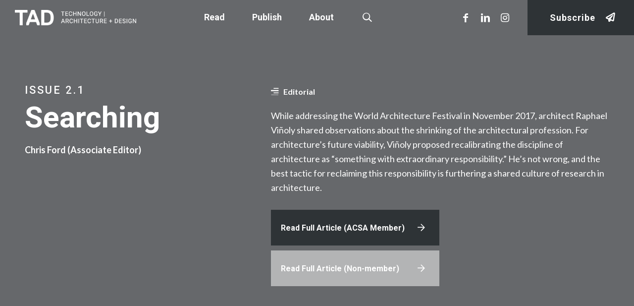

--- FILE ---
content_type: text/html; charset=UTF-8
request_url: https://tadjournal.org/searching/
body_size: 12209
content:
<!DOCTYPE html>
<html lang="en-US" class="html_stretched responsive av-preloader-disabled  html_header_top html_logo_left html_main_nav_header html_menu_right html_slim html_header_sticky html_header_shrinking html_mobile_menu_tablet html_header_searchicon html_content_align_center html_header_unstick_top_disabled html_header_stretch html_minimal_header html_burger_menu html_av-overlay-side html_av-overlay-side-classic html_av-submenu-noclone html_entry_id_755 av-cookies-no-cookie-consent av-default-lightbox av-no-preview html_burger_menu_active">
<head>
<meta charset="UTF-8" />


<!-- mobile setting -->
<meta name="viewport" content="width=device-width, initial-scale=1">

<!-- Scripts/CSS and wp_head hook -->
<meta name='robots' content='index, follow, max-image-preview:large, max-snippet:-1, max-video-preview:-1' />

	<!-- This site is optimized with the Yoast SEO plugin v19.13 - https://yoast.com/wordpress/plugins/seo/ -->
	<title>Searching - Technology | Architecture + Design</title>
	<link rel="canonical" href="https://tadjournal.org/searching/" />
	<meta property="og:locale" content="en_US" />
	<meta property="og:type" content="article" />
	<meta property="og:title" content="Searching - Technology | Architecture + Design" />
	<meta property="og:description" content="While addressing the World Architecture Festival in November 2017, architect Raphael Viñoly shared observations about the shrinking of the architectural profession. For architecture’s future viability, Viñoly proposed recalibrating the discipline of architecture as “something with extraordinary responsibility.” He’s not wrong, and the best tactic for reclaiming this responsibility is furthering a shared culture of research ..." />
	<meta property="og:url" content="https://tadjournal.org/searching/" />
	<meta property="og:site_name" content="Technology | Architecture + Design" />
	<meta property="article:published_time" content="2020-03-27T18:42:02+00:00" />
	<meta property="article:modified_time" content="2020-07-01T14:31:40+00:00" />
	<meta property="og:image" content="https://tadjournal.org/wp-content/uploads/TAD-2.1.16-ft.jpg" />
	<meta property="og:image:width" content="1200" />
	<meta property="og:image:height" content="625" />
	<meta property="og:image:type" content="image/jpeg" />
	<meta name="author" content="Josue" />
	<meta name="twitter:card" content="summary_large_image" />
	<meta name="twitter:image" content="https://tadjournal.org/wp-content/uploads/TAD-2.1.16-ft.jpg" />
	<meta name="twitter:label1" content="Written by" />
	<meta name="twitter:data1" content="Josue" />
	<script type="application/ld+json" class="yoast-schema-graph">{"@context":"https://schema.org","@graph":[{"@type":"WebPage","@id":"https://tadjournal.org/searching/","url":"https://tadjournal.org/searching/","name":"Searching - Technology | Architecture + Design","isPartOf":{"@id":"https://tadjournal.org/#website"},"datePublished":"2020-03-27T18:42:02+00:00","dateModified":"2020-07-01T14:31:40+00:00","author":{"@id":"https://tadjournal.org/#/schema/person/991b750a0786c64ca1c1f9c4f15cf6b9"},"breadcrumb":{"@id":"https://tadjournal.org/searching/#breadcrumb"},"inLanguage":"en-US","potentialAction":[{"@type":"ReadAction","target":["https://tadjournal.org/searching/"]}]},{"@type":"BreadcrumbList","@id":"https://tadjournal.org/searching/#breadcrumb","itemListElement":[{"@type":"ListItem","position":1,"name":"Home","item":"https://tadjournal.org/"},{"@type":"ListItem","position":2,"name":"Searching"}]},{"@type":"WebSite","@id":"https://tadjournal.org/#website","url":"https://tadjournal.org/","name":"Technology | Architecture + Design","description":"TAD is a peer-­reviewed international journal dedicated to the advancement of scholarship in the field of building technology and its translation, integration, and impact on architecture and design.","potentialAction":[{"@type":"SearchAction","target":{"@type":"EntryPoint","urlTemplate":"https://tadjournal.org/?s={search_term_string}"},"query-input":"required name=search_term_string"}],"inLanguage":"en-US"},{"@type":"Person","@id":"https://tadjournal.org/#/schema/person/991b750a0786c64ca1c1f9c4f15cf6b9","name":"Josue","image":{"@type":"ImageObject","inLanguage":"en-US","@id":"https://tadjournal.org/#/schema/person/image/","url":"https://secure.gravatar.com/avatar/eae4fc66c76bc04846277cd72b40b55f?s=96&d=mm&r=g","contentUrl":"https://secure.gravatar.com/avatar/eae4fc66c76bc04846277cd72b40b55f?s=96&d=mm&r=g","caption":"Josue"},"url":"https://tadjournal.org/author/josue/"}]}</script>
	<!-- / Yoast SEO plugin. -->


<link rel='dns-prefetch' href='//s.w.org' />
<link rel="alternate" type="application/rss+xml" title="Technology | Architecture + Design &raquo; Feed" href="https://tadjournal.org/feed/" />

<!-- google webfont font replacement -->

			<script type='text/javascript'>

				(function() {

					/*	check if webfonts are disabled by user setting via cookie - or user must opt in.	*/
					var html = document.getElementsByTagName('html')[0];
					var cookie_check = html.className.indexOf('av-cookies-needs-opt-in') >= 0 || html.className.indexOf('av-cookies-can-opt-out') >= 0;
					var allow_continue = true;
					var silent_accept_cookie = html.className.indexOf('av-cookies-user-silent-accept') >= 0;

					if( cookie_check && ! silent_accept_cookie )
					{
						if( ! document.cookie.match(/aviaCookieConsent/) || html.className.indexOf('av-cookies-session-refused') >= 0 )
						{
							allow_continue = false;
						}
						else
						{
							if( ! document.cookie.match(/aviaPrivacyRefuseCookiesHideBar/) )
							{
								allow_continue = false;
							}
							else if( ! document.cookie.match(/aviaPrivacyEssentialCookiesEnabled/) )
							{
								allow_continue = false;
							}
							else if( document.cookie.match(/aviaPrivacyGoogleWebfontsDisabled/) )
							{
								allow_continue = false;
							}
						}
					}

					if( allow_continue )
					{
						var f = document.createElement('link');

						f.type 	= 'text/css';
						f.rel 	= 'stylesheet';
						f.href 	= '//fonts.googleapis.com/css?family=Roboto:300,400,500,700%7CLato:300,400,700';
						f.id 	= 'avia-google-webfont';

						document.getElementsByTagName('head')[0].appendChild(f);
					}
				})();

			</script>
			<link rel='stylesheet' id='avia-grid-css'  href='https://tadjournal.org/wp-content/themes/enfold/css/grid.css?ver=4.8.8.1' type='text/css' media='all' />
<link rel='stylesheet' id='avia-base-css'  href='https://tadjournal.org/wp-content/themes/enfold/css/base.css?ver=4.8.8.1' type='text/css' media='all' />
<link rel='stylesheet' id='avia-layout-css'  href='https://tadjournal.org/wp-content/themes/enfold/css/layout.css?ver=4.8.8.1' type='text/css' media='all' />
<link rel='stylesheet' id='avia-module-button-css'  href='https://tadjournal.org/wp-content/themes/enfold/config-templatebuilder/avia-shortcodes/buttons/buttons.css?ver=5.9.5' type='text/css' media='all' />
<link rel='stylesheet' id='avia-module-buttonrow-css'  href='https://tadjournal.org/wp-content/themes/enfold/config-templatebuilder/avia-shortcodes/buttonrow/buttonrow.css?ver=5.9.5' type='text/css' media='all' />
<link rel='stylesheet' id='avia-module-ep-buttonrow-css'  href='https://tadjournal.org/wp-content/plugins/enfold-plus/assets/css/ep_buttonrow.css?ver=0.1.9.44' type='text/css' media='' />
<link rel='stylesheet' id='avia-module-ep-button-css'  href='https://tadjournal.org/wp-content/plugins/enfold-plus/assets/css/ep_buttons.css?ver=0.1.9.44' type='text/css' media='' />
<link rel='stylesheet' id='avia-module-ep-bulma-grid-css'  href='https://tadjournal.org/wp-content/plugins/enfold-plus/assets/css/dist/bulma_grid.css?ver=0.1.9.44' type='text/css' media='all' />
<link rel='stylesheet' id='avia-module-ep-flickity-css'  href='https://tadjournal.org/wp-content/plugins/enfold-plus/assets/css/dist/flickity.css?ver=0.1.9.44' type='text/css' media='all' />
<link rel='stylesheet' id='avia-module-ep-flickity-slider-css'  href='https://tadjournal.org/wp-content/plugins/enfold-plus/assets/css/ep_flickity_slider.css?ver=0.1.9.44' type='text/css' media='all' />
<link rel='stylesheet' id='avia-module-ep-custom-menu-css'  href='https://tadjournal.org/wp-content/plugins/enfold-plus/assets/css/ep_custom_menu.css?ver=0.1.9.44' type='text/css' media='' />
<link rel='stylesheet' id='avia-module-maps-css'  href='https://tadjournal.org/wp-content/themes/enfold/config-templatebuilder/avia-shortcodes/google_maps/google_maps.css?ver=5.9.5' type='text/css' media='all' />
<link rel='stylesheet' id='avia-module-gridrow-css'  href='https://tadjournal.org/wp-content/themes/enfold/config-templatebuilder/avia-shortcodes/grid_row/grid_row.css?ver=5.9.5' type='text/css' media='all' />
<link rel='stylesheet' id='avia-module-heading-css'  href='https://tadjournal.org/wp-content/themes/enfold/config-templatebuilder/avia-shortcodes/heading/heading.css?ver=5.9.5' type='text/css' media='all' />
<link rel='stylesheet' id='avia-module-hr-css'  href='https://tadjournal.org/wp-content/themes/enfold/config-templatebuilder/avia-shortcodes/hr/hr.css?ver=5.9.5' type='text/css' media='all' />
<link rel='stylesheet' id='avia-module-ep-hr-css'  href='https://tadjournal.org/wp-content/plugins/enfold-plus/assets/css/ep_hr.css?ver=0.1.9.44' type='text/css' media='' />
<link rel='stylesheet' id='avia-module-icon-css'  href='https://tadjournal.org/wp-content/themes/enfold/config-templatebuilder/avia-shortcodes/icon/icon.css?ver=5.9.5' type='text/css' media='all' />
<link rel='stylesheet' id='avia-module-ep-icon-css'  href='https://tadjournal.org/wp-content/plugins/enfold-plus/assets/css/ep_icon.css?ver=0.1.9.44' type='text/css' media='' />
<link rel='stylesheet' id='avia-module-image-css'  href='https://tadjournal.org/wp-content/themes/enfold/config-templatebuilder/avia-shortcodes/image/image.css?ver=5.9.5' type='text/css' media='all' />
<link rel='stylesheet' id='avia-module-ep-image-css'  href='https://tadjournal.org/wp-content/plugins/enfold-plus/assets/css/ep_image.css?ver=0.1.9.44' type='text/css' media='' />
<link rel='stylesheet' id='avia-module-ep-grids-css'  href='https://tadjournal.org/wp-content/plugins/enfold-plus/assets/css/ep_grids.css?ver=0.1.9.44' type='text/css' media='all' />
<link rel='stylesheet' id='avia-module-ep-item-grid-css'  href='https://tadjournal.org/wp-content/plugins/enfold-plus/assets/css/ep_item_grid.css?ver=0.1.9.44' type='text/css' media='all' />
<link rel='stylesheet' id='avia-module-ep-post-grid-css'  href='https://tadjournal.org/wp-content/plugins/enfold-plus/assets/css/ep_posts_grid.css?ver=0.1.9.44' type='text/css' media='all' />
<link rel='stylesheet' id='avia-module-ep-tab-slider-css'  href='https://tadjournal.org/wp-content/plugins/enfold-plus/assets/css/ep_tab_slider.css?ver=0.1.9.44' type='text/css' media='all' />
<link rel='stylesheet' id='avia-module-ep-social-profiles-css'  href='https://tadjournal.org/wp-content/plugins/enfold-plus/assets/css/ep_social_profiles.css?ver=0.1.9.44' type='text/css' media='' />
<link rel='stylesheet' id='avia-module-ep-textblock-css'  href='https://tadjournal.org/wp-content/plugins/enfold-plus/assets/css/ep_textblock.css?ver=0.1.9.44' type='text/css' media='' />
<link rel='stylesheet' id='avia-module-ep-column-css'  href='https://tadjournal.org/wp-content/plugins/enfold-plus/assets/css/ep_columns.css?ver=0.1.9.44' type='text/css' media='' />
<link rel='stylesheet' id='avia-module-ep-section-css'  href='https://tadjournal.org/wp-content/plugins/enfold-plus/assets/css/ep_section.css?ver=0.1.9.44' type='text/css' media='' />
<link rel='stylesheet' id='avia-module-button-fullwidth-css'  href='https://tadjournal.org/wp-content/themes/enfold/config-templatebuilder/avia-shortcodes/buttons_fullwidth/buttons_fullwidth.css?ver=5.9.5' type='text/css' media='all' />
<link rel='stylesheet' id='avia-module-contact-css'  href='https://tadjournal.org/wp-content/themes/enfold/config-templatebuilder/avia-shortcodes/contact/contact.css?ver=5.9.5' type='text/css' media='all' />
<link rel='stylesheet' id='avia-module-countdown-css'  href='https://tadjournal.org/wp-content/themes/enfold/config-templatebuilder/avia-shortcodes/countdown/countdown.css?ver=5.9.5' type='text/css' media='all' />
<link rel='stylesheet' id='avia-module-gallery-css'  href='https://tadjournal.org/wp-content/themes/enfold/config-templatebuilder/avia-shortcodes/gallery/gallery.css?ver=5.9.5' type='text/css' media='all' />
<link rel='stylesheet' id='avia-module-slideshow-css'  href='https://tadjournal.org/wp-content/themes/enfold/config-templatebuilder/avia-shortcodes/slideshow/slideshow.css?ver=5.9.5' type='text/css' media='all' />
<link rel='stylesheet' id='avia-module-gallery-hor-css'  href='https://tadjournal.org/wp-content/themes/enfold/config-templatebuilder/avia-shortcodes/gallery_horizontal/gallery_horizontal.css?ver=5.9.5' type='text/css' media='all' />
<link rel='stylesheet' id='avia-module-rotator-css'  href='https://tadjournal.org/wp-content/themes/enfold/config-templatebuilder/avia-shortcodes/headline_rotator/headline_rotator.css?ver=5.9.5' type='text/css' media='all' />
<link rel='stylesheet' id='avia-module-iconbox-css'  href='https://tadjournal.org/wp-content/themes/enfold/config-templatebuilder/avia-shortcodes/iconbox/iconbox.css?ver=5.9.5' type='text/css' media='all' />
<link rel='stylesheet' id='avia-module-icongrid-css'  href='https://tadjournal.org/wp-content/themes/enfold/config-templatebuilder/avia-shortcodes/icongrid/icongrid.css?ver=5.9.5' type='text/css' media='all' />
<link rel='stylesheet' id='avia-module-iconlist-css'  href='https://tadjournal.org/wp-content/themes/enfold/config-templatebuilder/avia-shortcodes/iconlist/iconlist.css?ver=5.9.5' type='text/css' media='all' />
<link rel='stylesheet' id='avia-module-hotspot-css'  href='https://tadjournal.org/wp-content/themes/enfold/config-templatebuilder/avia-shortcodes/image_hotspots/image_hotspots.css?ver=5.9.5' type='text/css' media='all' />
<link rel='stylesheet' id='avia-module-slideshow-contentpartner-css'  href='https://tadjournal.org/wp-content/themes/enfold/config-templatebuilder/avia-shortcodes/contentslider/contentslider.css?ver=5.9.5' type='text/css' media='all' />
<link rel='stylesheet' id='avia-module-postslider-css'  href='https://tadjournal.org/wp-content/themes/enfold/config-templatebuilder/avia-shortcodes/postslider/postslider.css?ver=5.9.5' type='text/css' media='all' />
<link rel='stylesheet' id='avia-module-masonry-css'  href='https://tadjournal.org/wp-content/themes/enfold/config-templatebuilder/avia-shortcodes/masonry_entries/masonry_entries.css?ver=5.9.5' type='text/css' media='all' />
<link rel='stylesheet' id='avia-siteloader-css'  href='https://tadjournal.org/wp-content/themes/enfold/css/avia-snippet-site-preloader.css?ver=5.9.5' type='text/css' media='all' />
<link rel='stylesheet' id='avia-module-menu-css'  href='https://tadjournal.org/wp-content/themes/enfold/config-templatebuilder/avia-shortcodes/menu/menu.css?ver=5.9.5' type='text/css' media='all' />
<link rel='stylesheet' id='avia-module-numbers-css'  href='https://tadjournal.org/wp-content/themes/enfold/config-templatebuilder/avia-shortcodes/numbers/numbers.css?ver=5.9.5' type='text/css' media='all' />
<link rel='stylesheet' id='avia-module-post-metadata-css'  href='https://tadjournal.org/wp-content/themes/enfold/config-templatebuilder/avia-shortcodes/post_metadata/post_metadata.css?ver=5.9.5' type='text/css' media='all' />
<link rel='stylesheet' id='avia-module-progress-bar-css'  href='https://tadjournal.org/wp-content/themes/enfold/config-templatebuilder/avia-shortcodes/progressbar/progressbar.css?ver=5.9.5' type='text/css' media='all' />
<link rel='stylesheet' id='avia-sc-search-css'  href='https://tadjournal.org/wp-content/themes/enfold/config-templatebuilder/avia-shortcodes/search/search.css?ver=5.9.5' type='text/css' media='all' />
<link rel='stylesheet' id='avia-module-slideshow-accordion-css'  href='https://tadjournal.org/wp-content/themes/enfold/config-templatebuilder/avia-shortcodes/slideshow_accordion/slideshow_accordion.css?ver=5.9.5' type='text/css' media='all' />
<link rel='stylesheet' id='avia-module-slideshow-feature-image-css'  href='https://tadjournal.org/wp-content/themes/enfold/config-templatebuilder/avia-shortcodes/slideshow_feature_image/slideshow_feature_image.css?ver=5.9.5' type='text/css' media='all' />
<link rel='stylesheet' id='avia-module-slideshow-fullsize-css'  href='https://tadjournal.org/wp-content/themes/enfold/config-templatebuilder/avia-shortcodes/slideshow_fullsize/slideshow_fullsize.css?ver=5.9.5' type='text/css' media='all' />
<link rel='stylesheet' id='avia-module-social-css'  href='https://tadjournal.org/wp-content/themes/enfold/config-templatebuilder/avia-shortcodes/social_share/social_share.css?ver=5.9.5' type='text/css' media='all' />
<link rel='stylesheet' id='avia-module-tabsection-css'  href='https://tadjournal.org/wp-content/themes/enfold/config-templatebuilder/avia-shortcodes/tab_section/tab_section.css?ver=5.9.5' type='text/css' media='all' />
<link rel='stylesheet' id='avia-module-table-css'  href='https://tadjournal.org/wp-content/themes/enfold/config-templatebuilder/avia-shortcodes/table/table.css?ver=5.9.5' type='text/css' media='all' />
<link rel='stylesheet' id='avia-module-tabs-css'  href='https://tadjournal.org/wp-content/themes/enfold/config-templatebuilder/avia-shortcodes/tabs/tabs.css?ver=5.9.5' type='text/css' media='all' />
<link rel='stylesheet' id='avia-module-team-css'  href='https://tadjournal.org/wp-content/themes/enfold/config-templatebuilder/avia-shortcodes/team/team.css?ver=5.9.5' type='text/css' media='all' />
<link rel='stylesheet' id='avia-module-testimonials-css'  href='https://tadjournal.org/wp-content/themes/enfold/config-templatebuilder/avia-shortcodes/testimonials/testimonials.css?ver=5.9.5' type='text/css' media='all' />
<link rel='stylesheet' id='avia-module-timeline-css'  href='https://tadjournal.org/wp-content/themes/enfold/config-templatebuilder/avia-shortcodes/timeline/timeline.css?ver=5.9.5' type='text/css' media='all' />
<link rel='stylesheet' id='avia-module-toggles-css'  href='https://tadjournal.org/wp-content/themes/enfold/config-templatebuilder/avia-shortcodes/toggles/toggles.css?ver=5.9.5' type='text/css' media='all' />
<link rel='stylesheet' id='avia-module-video-css'  href='https://tadjournal.org/wp-content/themes/enfold/config-templatebuilder/avia-shortcodes/video/video.css?ver=5.9.5' type='text/css' media='all' />
<link rel='stylesheet' id='wp-block-library-css'  href='https://tadjournal.org/wp-includes/css/dist/block-library/style.min.css?ver=5.9.5' type='text/css' media='all' />
<style id='global-styles-inline-css' type='text/css'>
body{--wp--preset--color--black: #000000;--wp--preset--color--cyan-bluish-gray: #abb8c3;--wp--preset--color--white: #ffffff;--wp--preset--color--pale-pink: #f78da7;--wp--preset--color--vivid-red: #cf2e2e;--wp--preset--color--luminous-vivid-orange: #ff6900;--wp--preset--color--luminous-vivid-amber: #fcb900;--wp--preset--color--light-green-cyan: #7bdcb5;--wp--preset--color--vivid-green-cyan: #00d084;--wp--preset--color--pale-cyan-blue: #8ed1fc;--wp--preset--color--vivid-cyan-blue: #0693e3;--wp--preset--color--vivid-purple: #9b51e0;--wp--preset--gradient--vivid-cyan-blue-to-vivid-purple: linear-gradient(135deg,rgba(6,147,227,1) 0%,rgb(155,81,224) 100%);--wp--preset--gradient--light-green-cyan-to-vivid-green-cyan: linear-gradient(135deg,rgb(122,220,180) 0%,rgb(0,208,130) 100%);--wp--preset--gradient--luminous-vivid-amber-to-luminous-vivid-orange: linear-gradient(135deg,rgba(252,185,0,1) 0%,rgba(255,105,0,1) 100%);--wp--preset--gradient--luminous-vivid-orange-to-vivid-red: linear-gradient(135deg,rgba(255,105,0,1) 0%,rgb(207,46,46) 100%);--wp--preset--gradient--very-light-gray-to-cyan-bluish-gray: linear-gradient(135deg,rgb(238,238,238) 0%,rgb(169,184,195) 100%);--wp--preset--gradient--cool-to-warm-spectrum: linear-gradient(135deg,rgb(74,234,220) 0%,rgb(151,120,209) 20%,rgb(207,42,186) 40%,rgb(238,44,130) 60%,rgb(251,105,98) 80%,rgb(254,248,76) 100%);--wp--preset--gradient--blush-light-purple: linear-gradient(135deg,rgb(255,206,236) 0%,rgb(152,150,240) 100%);--wp--preset--gradient--blush-bordeaux: linear-gradient(135deg,rgb(254,205,165) 0%,rgb(254,45,45) 50%,rgb(107,0,62) 100%);--wp--preset--gradient--luminous-dusk: linear-gradient(135deg,rgb(255,203,112) 0%,rgb(199,81,192) 50%,rgb(65,88,208) 100%);--wp--preset--gradient--pale-ocean: linear-gradient(135deg,rgb(255,245,203) 0%,rgb(182,227,212) 50%,rgb(51,167,181) 100%);--wp--preset--gradient--electric-grass: linear-gradient(135deg,rgb(202,248,128) 0%,rgb(113,206,126) 100%);--wp--preset--gradient--midnight: linear-gradient(135deg,rgb(2,3,129) 0%,rgb(40,116,252) 100%);--wp--preset--duotone--dark-grayscale: url('#wp-duotone-dark-grayscale');--wp--preset--duotone--grayscale: url('#wp-duotone-grayscale');--wp--preset--duotone--purple-yellow: url('#wp-duotone-purple-yellow');--wp--preset--duotone--blue-red: url('#wp-duotone-blue-red');--wp--preset--duotone--midnight: url('#wp-duotone-midnight');--wp--preset--duotone--magenta-yellow: url('#wp-duotone-magenta-yellow');--wp--preset--duotone--purple-green: url('#wp-duotone-purple-green');--wp--preset--duotone--blue-orange: url('#wp-duotone-blue-orange');--wp--preset--font-size--small: 13px;--wp--preset--font-size--medium: 20px;--wp--preset--font-size--large: 36px;--wp--preset--font-size--x-large: 42px;}.has-black-color{color: var(--wp--preset--color--black) !important;}.has-cyan-bluish-gray-color{color: var(--wp--preset--color--cyan-bluish-gray) !important;}.has-white-color{color: var(--wp--preset--color--white) !important;}.has-pale-pink-color{color: var(--wp--preset--color--pale-pink) !important;}.has-vivid-red-color{color: var(--wp--preset--color--vivid-red) !important;}.has-luminous-vivid-orange-color{color: var(--wp--preset--color--luminous-vivid-orange) !important;}.has-luminous-vivid-amber-color{color: var(--wp--preset--color--luminous-vivid-amber) !important;}.has-light-green-cyan-color{color: var(--wp--preset--color--light-green-cyan) !important;}.has-vivid-green-cyan-color{color: var(--wp--preset--color--vivid-green-cyan) !important;}.has-pale-cyan-blue-color{color: var(--wp--preset--color--pale-cyan-blue) !important;}.has-vivid-cyan-blue-color{color: var(--wp--preset--color--vivid-cyan-blue) !important;}.has-vivid-purple-color{color: var(--wp--preset--color--vivid-purple) !important;}.has-black-background-color{background-color: var(--wp--preset--color--black) !important;}.has-cyan-bluish-gray-background-color{background-color: var(--wp--preset--color--cyan-bluish-gray) !important;}.has-white-background-color{background-color: var(--wp--preset--color--white) !important;}.has-pale-pink-background-color{background-color: var(--wp--preset--color--pale-pink) !important;}.has-vivid-red-background-color{background-color: var(--wp--preset--color--vivid-red) !important;}.has-luminous-vivid-orange-background-color{background-color: var(--wp--preset--color--luminous-vivid-orange) !important;}.has-luminous-vivid-amber-background-color{background-color: var(--wp--preset--color--luminous-vivid-amber) !important;}.has-light-green-cyan-background-color{background-color: var(--wp--preset--color--light-green-cyan) !important;}.has-vivid-green-cyan-background-color{background-color: var(--wp--preset--color--vivid-green-cyan) !important;}.has-pale-cyan-blue-background-color{background-color: var(--wp--preset--color--pale-cyan-blue) !important;}.has-vivid-cyan-blue-background-color{background-color: var(--wp--preset--color--vivid-cyan-blue) !important;}.has-vivid-purple-background-color{background-color: var(--wp--preset--color--vivid-purple) !important;}.has-black-border-color{border-color: var(--wp--preset--color--black) !important;}.has-cyan-bluish-gray-border-color{border-color: var(--wp--preset--color--cyan-bluish-gray) !important;}.has-white-border-color{border-color: var(--wp--preset--color--white) !important;}.has-pale-pink-border-color{border-color: var(--wp--preset--color--pale-pink) !important;}.has-vivid-red-border-color{border-color: var(--wp--preset--color--vivid-red) !important;}.has-luminous-vivid-orange-border-color{border-color: var(--wp--preset--color--luminous-vivid-orange) !important;}.has-luminous-vivid-amber-border-color{border-color: var(--wp--preset--color--luminous-vivid-amber) !important;}.has-light-green-cyan-border-color{border-color: var(--wp--preset--color--light-green-cyan) !important;}.has-vivid-green-cyan-border-color{border-color: var(--wp--preset--color--vivid-green-cyan) !important;}.has-pale-cyan-blue-border-color{border-color: var(--wp--preset--color--pale-cyan-blue) !important;}.has-vivid-cyan-blue-border-color{border-color: var(--wp--preset--color--vivid-cyan-blue) !important;}.has-vivid-purple-border-color{border-color: var(--wp--preset--color--vivid-purple) !important;}.has-vivid-cyan-blue-to-vivid-purple-gradient-background{background: var(--wp--preset--gradient--vivid-cyan-blue-to-vivid-purple) !important;}.has-light-green-cyan-to-vivid-green-cyan-gradient-background{background: var(--wp--preset--gradient--light-green-cyan-to-vivid-green-cyan) !important;}.has-luminous-vivid-amber-to-luminous-vivid-orange-gradient-background{background: var(--wp--preset--gradient--luminous-vivid-amber-to-luminous-vivid-orange) !important;}.has-luminous-vivid-orange-to-vivid-red-gradient-background{background: var(--wp--preset--gradient--luminous-vivid-orange-to-vivid-red) !important;}.has-very-light-gray-to-cyan-bluish-gray-gradient-background{background: var(--wp--preset--gradient--very-light-gray-to-cyan-bluish-gray) !important;}.has-cool-to-warm-spectrum-gradient-background{background: var(--wp--preset--gradient--cool-to-warm-spectrum) !important;}.has-blush-light-purple-gradient-background{background: var(--wp--preset--gradient--blush-light-purple) !important;}.has-blush-bordeaux-gradient-background{background: var(--wp--preset--gradient--blush-bordeaux) !important;}.has-luminous-dusk-gradient-background{background: var(--wp--preset--gradient--luminous-dusk) !important;}.has-pale-ocean-gradient-background{background: var(--wp--preset--gradient--pale-ocean) !important;}.has-electric-grass-gradient-background{background: var(--wp--preset--gradient--electric-grass) !important;}.has-midnight-gradient-background{background: var(--wp--preset--gradient--midnight) !important;}.has-small-font-size{font-size: var(--wp--preset--font-size--small) !important;}.has-medium-font-size{font-size: var(--wp--preset--font-size--medium) !important;}.has-large-font-size{font-size: var(--wp--preset--font-size--large) !important;}.has-x-large-font-size{font-size: var(--wp--preset--font-size--x-large) !important;}
</style>
<link rel='stylesheet' id='avia-scs-css'  href='https://tadjournal.org/wp-content/themes/enfold/css/shortcodes.css?ver=4.8.8.1' type='text/css' media='all' />
<link rel='stylesheet' id='avia-module-ep-shortcodes-css'  href='https://tadjournal.org/wp-content/plugins/enfold-plus/assets/css/ep_shortcodes.css?ver=0.1.9.44' type='text/css' media='all' />
<link rel='stylesheet' id='avia-popup-css-css'  href='https://tadjournal.org/wp-content/themes/enfold/js/aviapopup/magnific-popup.css?ver=4.8.8.1' type='text/css' media='screen' />
<link rel='stylesheet' id='avia-lightbox-css'  href='https://tadjournal.org/wp-content/themes/enfold/css/avia-snippet-lightbox.css?ver=4.8.8.1' type='text/css' media='screen' />
<link rel='stylesheet' id='main-css-css'  href='https://tadjournal.org/wp-content/themes/tad/assets/css/main.css?ver=2' type='text/css' media='all' />
<script type='text/javascript' src='https://tadjournal.org/wp-includes/js/jquery/jquery.min.js?ver=3.6.0' id='jquery-core-js'></script>
<script type='text/javascript' src='https://tadjournal.org/wp-includes/js/jquery/jquery-migrate.min.js?ver=3.3.2' id='jquery-migrate-js'></script>
<script type='text/javascript' src='https://tadjournal.org/wp-content/themes/enfold/js/avia-compat.js?ver=4.8.8.1' id='avia-compat-js'></script>
<link rel="EditURI" type="application/rsd+xml" title="RSD" href="https://tadjournal.org/xmlrpc.php?rsd" />
<link rel="wlwmanifest" type="application/wlwmanifest+xml" href="https://tadjournal.org/wp-includes/wlwmanifest.xml" /> 
<link rel='shortlink' href='https://tadjournal.org/?p=755' />
<link rel="alternate" type="application/json+oembed" href="https://tadjournal.org/wp-json/oembed/1.0/embed?url=https%3A%2F%2Ftadjournal.org%2Fsearching%2F" />
<link rel="alternate" type="text/xml+oembed" href="https://tadjournal.org/wp-json/oembed/1.0/embed?url=https%3A%2F%2Ftadjournal.org%2Fsearching%2F&#038;format=xml" />
	<script>document.addEventListener("DOMContentLoaded",function(){document.documentElement.style.setProperty("--scrollBarWidth",window.innerWidth-document.body.clientWidth+"px")});</script>
	<script async src="https://www.googletagmanager.com/gtag/js?id=G-BCWSRBBJ50"></script>
<script>
  window.dataLayer = window.dataLayer || [];
  function gtag(){dataLayer.push(arguments);}
  gtag('js', new Date());
  gtag('config', 'G-BCWSRBBJ50');
</script>
    <script>window.MSInputMethodContext && document.documentMode && document.write('<script src="https://tadjournal.org/wp-content/themes/tad/assets/js/dist/ie11CustomProperties.js"><\x2fscript>');</script>
  
  <style>
  :root { 
    --accent-color: #dfc7b7; 
    --accent-color-secondary: #221f1f;
    --accent-text-color: #232729  }
  
  </style>

  <link rel="profile" href="http://gmpg.org/xfn/11" />
<link rel="alternate" type="application/rss+xml" title="Technology | Architecture + Design RSS2 Feed" href="https://tadjournal.org/feed/" />
<link rel="pingback" href="https://tadjournal.org/xmlrpc.php" />
<!--[if lt IE 9]><script src="https://tadjournal.org/wp-content/themes/enfold/js/html5shiv.js"></script><![endif]-->
<link rel="icon" href="https://tadjournal.org/wp-content/uploads/TAD-Favicon.png" type="image/png">
		<style type="text/css" id="wp-custom-css">
			@media only screen and (min-width: 768px){
  #top h1,
  #top .h1{
    font-size: 110px;
  }
  #top h2,
  #top .h2{
    font-size: 80px;
  }
  #top h3,
  #top .h3{
    font-size: 60px;
  }
  #top h4,
  #top .h4{
    font-size: 40px;
  }
  #top h5,
  #top .h5{
    font-size: 24px;
  }
  #top h6,
  #top .h6{
    font-size: 22px;
  }
}




#footer-page, #footer-page .container_wrap {
    border: 0;
}

#footer-page .container {
    max-width: 100%;
    padding: 0;
}

#footer-page .container .content {
    padding: 0;
}

/* PATCH 6/19/23 @ Dentzau */
.av-section-color-overlay {
	width:100vw !important;
}

		</style>
		<style type='text/css'>
@font-face {font-family: 'entypo-fontello'; font-weight: normal; font-style: normal; font-display: auto;
src: url('https://tadjournal.org/wp-content/themes/enfold/config-templatebuilder/avia-template-builder/assets/fonts/entypo-fontello.woff2') format('woff2'),
url('https://tadjournal.org/wp-content/themes/enfold/config-templatebuilder/avia-template-builder/assets/fonts/entypo-fontello.woff') format('woff'),
url('https://tadjournal.org/wp-content/themes/enfold/config-templatebuilder/avia-template-builder/assets/fonts/entypo-fontello.ttf') format('truetype'),
url('https://tadjournal.org/wp-content/themes/enfold/config-templatebuilder/avia-template-builder/assets/fonts/entypo-fontello.svg#entypo-fontello') format('svg'),
url('https://tadjournal.org/wp-content/themes/enfold/config-templatebuilder/avia-template-builder/assets/fonts/entypo-fontello.eot'),
url('https://tadjournal.org/wp-content/themes/enfold/config-templatebuilder/avia-template-builder/assets/fonts/entypo-fontello.eot?#iefix') format('embedded-opentype');
} #top .avia-font-entypo-fontello, body .avia-font-entypo-fontello, html body [data-av_iconfont='entypo-fontello']:before{ font-family: 'entypo-fontello'; }

@font-face {font-family: 'tad-icons1'; font-weight: normal; font-style: normal; font-display: auto;
src: url('https://tadjournal.org/wp-content/uploads/avia_fonts/tad-icons1/tad-icons1.woff2') format('woff2'),
url('https://tadjournal.org/wp-content/uploads/avia_fonts/tad-icons1/tad-icons1.woff') format('woff'),
url('https://tadjournal.org/wp-content/uploads/avia_fonts/tad-icons1/tad-icons1.ttf') format('truetype'),
url('https://tadjournal.org/wp-content/uploads/avia_fonts/tad-icons1/tad-icons1.svg#tad-icons1') format('svg'),
url('https://tadjournal.org/wp-content/uploads/avia_fonts/tad-icons1/tad-icons1.eot'),
url('https://tadjournal.org/wp-content/uploads/avia_fonts/tad-icons1/tad-icons1.eot?#iefix') format('embedded-opentype');
} #top .avia-font-tad-icons1, body .avia-font-tad-icons1, html body [data-av_iconfont='tad-icons1']:before{ font-family: 'tad-icons1'; }

@font-face {font-family: 'tad-menu-arrows'; font-weight: normal; font-style: normal; font-display: auto;
src: url('https://tadjournal.org/wp-content/uploads/avia_fonts/tad-menu-arrows/tad-menu-arrows.woff2') format('woff2'),
url('https://tadjournal.org/wp-content/uploads/avia_fonts/tad-menu-arrows/tad-menu-arrows.woff') format('woff'),
url('https://tadjournal.org/wp-content/uploads/avia_fonts/tad-menu-arrows/tad-menu-arrows.ttf') format('truetype'),
url('https://tadjournal.org/wp-content/uploads/avia_fonts/tad-menu-arrows/tad-menu-arrows.svg#tad-menu-arrows') format('svg'),
url('https://tadjournal.org/wp-content/uploads/avia_fonts/tad-menu-arrows/tad-menu-arrows.eot'),
url('https://tadjournal.org/wp-content/uploads/avia_fonts/tad-menu-arrows/tad-menu-arrows.eot?#iefix') format('embedded-opentype');
} #top .avia-font-tad-menu-arrows, body .avia-font-tad-menu-arrows, html body [data-av_iconfont='tad-menu-arrows']:before{ font-family: 'tad-menu-arrows'; }

@font-face {font-family: 'tad-arrows'; font-weight: normal; font-style: normal; font-display: auto;
src: url('https://tadjournal.org/wp-content/uploads/avia_fonts/tad-arrows/tad-arrows.woff2') format('woff2'),
url('https://tadjournal.org/wp-content/uploads/avia_fonts/tad-arrows/tad-arrows.woff') format('woff'),
url('https://tadjournal.org/wp-content/uploads/avia_fonts/tad-arrows/tad-arrows.ttf') format('truetype'),
url('https://tadjournal.org/wp-content/uploads/avia_fonts/tad-arrows/tad-arrows.svg#tad-arrows') format('svg'),
url('https://tadjournal.org/wp-content/uploads/avia_fonts/tad-arrows/tad-arrows.eot'),
url('https://tadjournal.org/wp-content/uploads/avia_fonts/tad-arrows/tad-arrows.eot?#iefix') format('embedded-opentype');
} #top .avia-font-tad-arrows, body .avia-font-tad-arrows, html body [data-av_iconfont='tad-arrows']:before{ font-family: 'tad-arrows'; }

@font-face {font-family: 'tad-issuecategories'; font-weight: normal; font-style: normal; font-display: auto;
src: url('https://tadjournal.org/wp-content/uploads/avia_fonts/tad-issuecategories/tad-issuecategories.woff2') format('woff2'),
url('https://tadjournal.org/wp-content/uploads/avia_fonts/tad-issuecategories/tad-issuecategories.woff') format('woff'),
url('https://tadjournal.org/wp-content/uploads/avia_fonts/tad-issuecategories/tad-issuecategories.ttf') format('truetype'),
url('https://tadjournal.org/wp-content/uploads/avia_fonts/tad-issuecategories/tad-issuecategories.svg#tad-issuecategories') format('svg'),
url('https://tadjournal.org/wp-content/uploads/avia_fonts/tad-issuecategories/tad-issuecategories.eot'),
url('https://tadjournal.org/wp-content/uploads/avia_fonts/tad-issuecategories/tad-issuecategories.eot?#iefix') format('embedded-opentype');
} #top .avia-font-tad-issuecategories, body .avia-font-tad-issuecategories, html body [data-av_iconfont='tad-issuecategories']:before{ font-family: 'tad-issuecategories'; }
</style>

<!--
Debugging Info for Theme support: 

Theme: Enfold
Version: 4.8.8.1
Installed: enfold
AviaFramework Version: 5.0
AviaBuilder Version: 4.8
aviaElementManager Version: 1.0.1
- - - - - - - - - - -
ChildTheme: TAD
ChildTheme Version: 1.0.0
ChildTheme Installed: enfold

ML:256-PU:19-PLA:17
WP:5.9.5
Compress: CSS:disabled - JS:disabled
Updates: enabled - token has changed and not verified
PLAu:16
-->
</head>

<body id="top" class="post-template-default single single-post postid-755 single-format-standard stretched rtl_columns av-curtain-numeric roboto lato  avia-responsive-images-support" itemscope="itemscope" itemtype="https://schema.org/WebPage" >

	<svg xmlns="http://www.w3.org/2000/svg" viewBox="0 0 0 0" width="0" height="0" focusable="false" role="none" style="visibility: hidden; position: absolute; left: -9999px; overflow: hidden;" ><defs><filter id="wp-duotone-dark-grayscale"><feColorMatrix color-interpolation-filters="sRGB" type="matrix" values=" .299 .587 .114 0 0 .299 .587 .114 0 0 .299 .587 .114 0 0 .299 .587 .114 0 0 " /><feComponentTransfer color-interpolation-filters="sRGB" ><feFuncR type="table" tableValues="0 0.49803921568627" /><feFuncG type="table" tableValues="0 0.49803921568627" /><feFuncB type="table" tableValues="0 0.49803921568627" /><feFuncA type="table" tableValues="1 1" /></feComponentTransfer><feComposite in2="SourceGraphic" operator="in" /></filter></defs></svg><svg xmlns="http://www.w3.org/2000/svg" viewBox="0 0 0 0" width="0" height="0" focusable="false" role="none" style="visibility: hidden; position: absolute; left: -9999px; overflow: hidden;" ><defs><filter id="wp-duotone-grayscale"><feColorMatrix color-interpolation-filters="sRGB" type="matrix" values=" .299 .587 .114 0 0 .299 .587 .114 0 0 .299 .587 .114 0 0 .299 .587 .114 0 0 " /><feComponentTransfer color-interpolation-filters="sRGB" ><feFuncR type="table" tableValues="0 1" /><feFuncG type="table" tableValues="0 1" /><feFuncB type="table" tableValues="0 1" /><feFuncA type="table" tableValues="1 1" /></feComponentTransfer><feComposite in2="SourceGraphic" operator="in" /></filter></defs></svg><svg xmlns="http://www.w3.org/2000/svg" viewBox="0 0 0 0" width="0" height="0" focusable="false" role="none" style="visibility: hidden; position: absolute; left: -9999px; overflow: hidden;" ><defs><filter id="wp-duotone-purple-yellow"><feColorMatrix color-interpolation-filters="sRGB" type="matrix" values=" .299 .587 .114 0 0 .299 .587 .114 0 0 .299 .587 .114 0 0 .299 .587 .114 0 0 " /><feComponentTransfer color-interpolation-filters="sRGB" ><feFuncR type="table" tableValues="0.54901960784314 0.98823529411765" /><feFuncG type="table" tableValues="0 1" /><feFuncB type="table" tableValues="0.71764705882353 0.25490196078431" /><feFuncA type="table" tableValues="1 1" /></feComponentTransfer><feComposite in2="SourceGraphic" operator="in" /></filter></defs></svg><svg xmlns="http://www.w3.org/2000/svg" viewBox="0 0 0 0" width="0" height="0" focusable="false" role="none" style="visibility: hidden; position: absolute; left: -9999px; overflow: hidden;" ><defs><filter id="wp-duotone-blue-red"><feColorMatrix color-interpolation-filters="sRGB" type="matrix" values=" .299 .587 .114 0 0 .299 .587 .114 0 0 .299 .587 .114 0 0 .299 .587 .114 0 0 " /><feComponentTransfer color-interpolation-filters="sRGB" ><feFuncR type="table" tableValues="0 1" /><feFuncG type="table" tableValues="0 0.27843137254902" /><feFuncB type="table" tableValues="0.5921568627451 0.27843137254902" /><feFuncA type="table" tableValues="1 1" /></feComponentTransfer><feComposite in2="SourceGraphic" operator="in" /></filter></defs></svg><svg xmlns="http://www.w3.org/2000/svg" viewBox="0 0 0 0" width="0" height="0" focusable="false" role="none" style="visibility: hidden; position: absolute; left: -9999px; overflow: hidden;" ><defs><filter id="wp-duotone-midnight"><feColorMatrix color-interpolation-filters="sRGB" type="matrix" values=" .299 .587 .114 0 0 .299 .587 .114 0 0 .299 .587 .114 0 0 .299 .587 .114 0 0 " /><feComponentTransfer color-interpolation-filters="sRGB" ><feFuncR type="table" tableValues="0 0" /><feFuncG type="table" tableValues="0 0.64705882352941" /><feFuncB type="table" tableValues="0 1" /><feFuncA type="table" tableValues="1 1" /></feComponentTransfer><feComposite in2="SourceGraphic" operator="in" /></filter></defs></svg><svg xmlns="http://www.w3.org/2000/svg" viewBox="0 0 0 0" width="0" height="0" focusable="false" role="none" style="visibility: hidden; position: absolute; left: -9999px; overflow: hidden;" ><defs><filter id="wp-duotone-magenta-yellow"><feColorMatrix color-interpolation-filters="sRGB" type="matrix" values=" .299 .587 .114 0 0 .299 .587 .114 0 0 .299 .587 .114 0 0 .299 .587 .114 0 0 " /><feComponentTransfer color-interpolation-filters="sRGB" ><feFuncR type="table" tableValues="0.78039215686275 1" /><feFuncG type="table" tableValues="0 0.94901960784314" /><feFuncB type="table" tableValues="0.35294117647059 0.47058823529412" /><feFuncA type="table" tableValues="1 1" /></feComponentTransfer><feComposite in2="SourceGraphic" operator="in" /></filter></defs></svg><svg xmlns="http://www.w3.org/2000/svg" viewBox="0 0 0 0" width="0" height="0" focusable="false" role="none" style="visibility: hidden; position: absolute; left: -9999px; overflow: hidden;" ><defs><filter id="wp-duotone-purple-green"><feColorMatrix color-interpolation-filters="sRGB" type="matrix" values=" .299 .587 .114 0 0 .299 .587 .114 0 0 .299 .587 .114 0 0 .299 .587 .114 0 0 " /><feComponentTransfer color-interpolation-filters="sRGB" ><feFuncR type="table" tableValues="0.65098039215686 0.40392156862745" /><feFuncG type="table" tableValues="0 1" /><feFuncB type="table" tableValues="0.44705882352941 0.4" /><feFuncA type="table" tableValues="1 1" /></feComponentTransfer><feComposite in2="SourceGraphic" operator="in" /></filter></defs></svg><svg xmlns="http://www.w3.org/2000/svg" viewBox="0 0 0 0" width="0" height="0" focusable="false" role="none" style="visibility: hidden; position: absolute; left: -9999px; overflow: hidden;" ><defs><filter id="wp-duotone-blue-orange"><feColorMatrix color-interpolation-filters="sRGB" type="matrix" values=" .299 .587 .114 0 0 .299 .587 .114 0 0 .299 .587 .114 0 0 .299 .587 .114 0 0 " /><feComponentTransfer color-interpolation-filters="sRGB" ><feFuncR type="table" tableValues="0.098039215686275 1" /><feFuncG type="table" tableValues="0 0.66274509803922" /><feFuncB type="table" tableValues="0.84705882352941 0.41960784313725" /><feFuncA type="table" tableValues="1 1" /></feComponentTransfer><feComposite in2="SourceGraphic" operator="in" /></filter></defs></svg>
	<div id='wrap_all'>

	<div class="hamburger-content">
	<div class="hamburger-content-inner">
		<div class="top-menu-mobile">
			<div class="middle-menu">
				<ul>
					<li data-toggle="read" class="is-active">Read</li>
					<li data-toggle="publish">Publish</li>
					<li data-toggle="about">About</li>
				</ul>
			</div>
		</div>
		<div id='av_section_1'  class='avia-section alternate_color avia-section-default avia-no-border-styling  avia-bg-style-scroll  avia-builder-el-0  avia-builder-el-no-sibling   container_wrap fullsize' style='  '  ><div class='container' style=--containerWidth:1100px;max-width:1100px;><main  role="main" itemscope="itemscope" itemtype="https://schema.org/Blog"  class='template-page content  av-content-full alpha units' ><div class='post-entry post-entry-type-page post-entry-755'><div class='entry-content-wrapper clearfix'>
<div  class='flex_column_table  hamburger--read is-active av-equal-height-column-flextable -flextable flex-column-table-1 ' ><div class="flex_column av_one_half  no_margin flex_column_table_cell av-equal-height-column av-align-middle av-zero-column-padding first  avia-builder-el-1  el_before_av_one_half  avia-builder-el-first  " ><div class="flex-column-inner"><div  style='padding-bottom:10px; ' class='av-special-heading av-special-heading-h2  blockquote modern-quote  avia-builder-el-2  avia-builder-el-no-sibling     '><h2 class='av-special-heading-tag '   itemprop="headline"  >Read</h2><div class ='av-subheading av-subheading_below  ' style='line-height:1.5;font-weight:400;font-size:16px;'><p>Explore current and past TAD issues and related content.</p>
</div><div class='special-heading-border'><div class='special-heading-inner-border' ></div></div></div></div></div><div class="flex_column av_one_half  no_margin flex_column_table_cell av-equal-height-column av-align-middle av-zero-column-padding   avia-builder-el-3  el_after_av_one_half  el_before_av_one_half  " ><div class="flex-column-inner"><div  style='padding-bottom:10px; ' class='av-special-heading av-special-heading-h5  blockquote modern-quote  avia-builder-el-4  el_before_av_heading  avia-builder-el-first  av-linked-heading    '><h5 class='av-special-heading-tag '   itemprop="headline"  ><a href="https://tadjournal.org/innovation-issue-92/">Current Issue</a></h5><div class ='av-subheading av-subheading_below  ' style='font-weight:400;font-size:18px;'><p>Learn more about our current issue</p>
</div><div class='special-heading-border'><div class='special-heading-inner-border' ></div></div></div>
<div  style='padding-bottom:10px; ' class='av-special-heading av-special-heading-h5  blockquote modern-quote  avia-builder-el-5  el_after_av_heading  el_before_av_heading  av-linked-heading    '><h5 class='av-special-heading-tag '   itemprop="headline"  ><a href="https://tadjournal.org/past-issues/">Past Issues</a></h5><div class ='av-subheading av-subheading_below  ' style='font-weight:400;font-size:18px;'><p>Browse our compilation of past issues</p>
</div><div class='special-heading-border'><div class='special-heading-inner-border' ></div></div></div>
<div  style='padding-bottom:10px; ' class='av-special-heading av-special-heading-h5  blockquote modern-quote  avia-builder-el-6  el_after_av_heading  avia-builder-el-last  av-linked-heading    '><h5 class='av-special-heading-tag '   itemprop="headline"  ><a href="https://tadjournal.org/extras/">Extras</a></h5><div class ='av-subheading av-subheading_below  ' style='font-weight:400;font-size:18px;'><p>Webinars, videos, articles and more</p>
</div><div class='special-heading-border'><div class='special-heading-inner-border' ></div></div></div></div></div></div><!--close column table wrapper. Autoclose: 1 --><div  class='flex_column_table  hamburger--publish av-equal-height-column-flextable -flextable flex-column-table-2 ' ><div class="flex_column av_one_half  no_margin flex_column_table_cell av-equal-height-column av-align-middle av-zero-column-padding first  avia-builder-el-7  el_after_av_one_half  el_before_av_one_half  column-top-margin" ><div class="flex-column-inner"><div  style='padding-bottom:10px; ' class='av-special-heading av-special-heading-h2  blockquote modern-quote  avia-builder-el-8  avia-builder-el-no-sibling     '><h2 class='av-special-heading-tag '   itemprop="headline"  >Publish</h2><div class ='av-subheading av-subheading_below  ' style='line-height:1.5;font-weight:400;font-size:16px;'><p>View submission guidelines, learn more about our review process and find helpful recommendations for publishing work in TAD Journal.</p>
</div><div class='special-heading-border'><div class='special-heading-inner-border' ></div></div></div></div></div><div class="flex_column av_one_half  no_margin flex_column_table_cell av-equal-height-column av-align-middle av-zero-column-padding   avia-builder-el-9  el_after_av_one_half  el_before_av_one_half  column-top-margin" ><div class="flex-column-inner"><div  style='padding-bottom:10px; ' class='av-special-heading av-special-heading-h5  blockquote modern-quote  avia-builder-el-10  el_before_av_heading  avia-builder-el-first  av-linked-heading    '><h5 class='av-special-heading-tag '   itemprop="headline"  ><a href="https://tadjournal.org/call-for-papers/">Call for Papers</a></h5><div class ='av-subheading av-subheading_below  ' style='font-weight:400;font-size:18px;'><p>Submit work for our next issue</p>
</div><div class='special-heading-border'><div class='special-heading-inner-border' ></div></div></div>
<div  style='padding-bottom:10px; ' class='av-special-heading av-special-heading-h5  blockquote modern-quote  avia-builder-el-11  el_after_av_heading  avia-builder-el-last  av-linked-heading    '><h5 class='av-special-heading-tag '   itemprop="headline"  ><a href="https://tadjournal.org/author-guide/">Author Guide</a></h5><div class ='av-subheading av-subheading_below  ' style='font-weight:400;font-size:18px;'><p>Explore editorial tips and recommendations</p>
</div><div class='special-heading-border'><div class='special-heading-inner-border' ></div></div></div></div></div></div><!--close column table wrapper. Autoclose: 1 --><div  class='flex_column_table  hamburger--about av-equal-height-column-flextable -flextable flex-column-table-3 ' ><div class="flex_column av_one_half  no_margin flex_column_table_cell av-equal-height-column av-align-middle av-zero-column-padding first  avia-builder-el-12  el_after_av_one_half  el_before_av_one_half  column-top-margin" ><div class="flex-column-inner"><div  style='padding-bottom:10px; ' class='av-special-heading av-special-heading-h2  blockquote modern-quote  avia-builder-el-13  avia-builder-el-no-sibling     '><h2 class='av-special-heading-tag '   itemprop="headline"  >About</h2><div class ='av-subheading av-subheading_below  ' style='line-height:1.5;font-weight:400;font-size:16px;'><p>TAD Journal is a peer-­reviewed international journal dedicated to the advancement of scholarship in the field of building technology and its translation, integration, and impact on architecture and design.</p>
</div><div class='special-heading-border'><div class='special-heading-inner-border' ></div></div></div></div></div><div class="flex_column av_one_half  no_margin flex_column_table_cell av-equal-height-column av-align-middle av-zero-column-padding   avia-builder-el-14  el_after_av_one_half  el_before_av_one_full  column-top-margin" ><div class="flex-column-inner"><div  style='padding-bottom:10px; ' class='av-special-heading av-special-heading-h5  blockquote modern-quote  avia-builder-el-15  el_before_av_heading  avia-builder-el-first  av-linked-heading    '><h5 class='av-special-heading-tag '   itemprop="headline"  ><a href="https://tadjournal.org/about/#our-mission">Our Mission</a></h5><div class ='av-subheading av-subheading_below  ' style='font-weight:400;font-size:18px;'><p>Learn more about our vision and values</p>
</div><div class='special-heading-border'><div class='special-heading-inner-border' ></div></div></div>
<div  style='padding-bottom:10px; ' class='av-special-heading av-special-heading-h5  blockquote modern-quote  avia-builder-el-16  el_after_av_heading  el_before_av_heading  av-linked-heading    '><h5 class='av-special-heading-tag '   itemprop="headline"  ><a href="https://tadjournal.org/about/#editorial-board">Editorial Board</a></h5><div class ='av-subheading av-subheading_below  ' style='font-weight:400;font-size:18px;'><p>Meet the minds bringing our mission to life</p>
</div><div class='special-heading-border'><div class='special-heading-inner-border' ></div></div></div>
<div  style='padding-bottom:10px; ' class='av-special-heading av-special-heading-h5  blockquote modern-quote  avia-builder-el-17  el_after_av_heading  avia-builder-el-last  av-linked-heading    '><h5 class='av-special-heading-tag '   itemprop="headline"  ><a href="https://tadjournal.org/about/#advisory-board">Advisory Board</a></h5><div class ='av-subheading av-subheading_below  ' style='font-weight:400;font-size:18px;'><p>Meet the experts shaping TAD&#8217;s future</p>
</div><div class='special-heading-border'><div class='special-heading-inner-border' ></div></div></div></div></div></div><!--close column table wrapper. Autoclose: 1 --><div  class='flex_column_table  hamburger--search av-equal-height-column-flextable -flextable flex-column-table-4 ' ><div class="flex_column av_one_full  flex_column_table_cell av-equal-height-column av-align-top av-zero-column-padding first  avia-builder-el-18  el_after_av_one_half  avia-builder-el-last  column-top-margin" ><div class="flex-column-inner"><div  style='padding-bottom:10px; ' class='av-special-heading av-special-heading-h2  blockquote modern-quote  avia-builder-el-19  el_before_avia_sc_search  avia-builder-el-first     '><h2 class='av-special-heading-tag '   itemprop="headline"  >Search</h2><div class='special-heading-border'><div class='special-heading-inner-border' ></div></div></div>

<style type="text/css" data-created_by="avia_inline_auto" id="style-css-av-k7mbpmz1-e63c616e5d176d48c1245c83a6dfe272">
#top .avia_search_element.av-k7mbpmz1-e63c616e5d176d48c1245c83a6dfe272 .av_searchform_wrapper{
border-radius:0px 0px 0px 0px;
-webkit-border-radius:0px 0px 0px 0px;
-moz-border-radius:0px 0px 0px 0px;
}
#top .avia_search_element.av-k7mbpmz1-e63c616e5d176d48c1245c83a6dfe272 #s.av-input-field{
border-radius:0px 0px 0px 0px;
-webkit-border-radius:0px 0px 0px 0px;
-moz-border-radius:0px 0px 0px 0px;
}
#top .avia_search_element.av-k7mbpmz1-e63c616e5d176d48c1245c83a6dfe272 .av_searchsubmit_wrapper{
border-radius:0px 0px 0px 0px;
-webkit-border-radius:0px 0px 0px 0px;
-moz-border-radius:0px 0px 0px 0px;
}
#top .avia_search_element.av-k7mbpmz1-e63c616e5d176d48c1245c83a6dfe272 #searchsubmit{
border-radius:0px 0px 0px 0px;
-webkit-border-radius:0px 0px 0px 0px;
-moz-border-radius:0px 0px 0px 0px;
}
.ajax_search_response.av-k7mbpmz1-e63c616e5d176d48c1245c83a6dfe272{
padding:0px 0px 0px 0px;
margin:0px 0px 0px 0px;
}
</style>
<div  class='avia_search_element av-k7mbpmz1-e63c616e5d176d48c1245c83a6dfe272  avia-builder-el-20  el_after_av_heading  avia-builder-el-last '><form action='https://tadjournal.org/' id='searchform_element' method='get' class='av_disable_ajax_search' data-element_id='av-k7mbpmz1-e63c616e5d176d48c1245c83a6dfe272' ><div class='av_searchform_wrapper'><input type='text' value='' id='s' name='s' placeholder='Type something...' class='av-input-field ' /><div class='av_searchsubmit_wrapper av-submit-hasiconlabel'><span class='av-button-icon av-search-icon avia-font-tad-menu-arrows'></span><input type='submit' value='Find' id='searchsubmit' class='button ' /></div><input type='hidden' name='numberposts' value='5' /><input type='hidden' name='results_hide_fields' value='' /></div></form></div></div></div></div><!--close column table wrapper. Autoclose: 1 -->
</div></div></main><!-- close content main element --> <!-- section close by builder template -->		</div><!--end builder template--></div><!-- close default .container_wrap element -->		<div class="bottom-menu-mobile">
			<div class="search-social">
				<div class="middle-menu">
					<ul>
						<li data-toggle="search" class="search"></li>
					</ul>
				</div>
				<div class="social-menu">
					<ul class='noLightbox social_bookmarks icon_count_3'><li class='social_bookmarks_facebook av-social-link-facebook social_icon_1'><a target="_blank" aria-label="Link to Facebook" href='https://www.facebook.com/TADjournal/' aria-hidden='false' data-av_icon='' data-av_iconfont='entypo-fontello' title='Facebook' rel="noopener"><span class='avia_hidden_link_text'>Facebook</span></a></li><li class='social_bookmarks_linkedin av-social-link-linkedin social_icon_2'><a target="_blank" aria-label="Link to LinkedIn" href='https://www.linkedin.com/company/technology-architecture-design' aria-hidden='false' data-av_icon='' data-av_iconfont='entypo-fontello' title='LinkedIn' rel="noopener"><span class='avia_hidden_link_text'>LinkedIn</span></a></li><li class='social_bookmarks_instagram av-social-link-instagram social_icon_3'><a target="_blank" aria-label="Link to Instagram" href='https://www.instagram.com/thetadjournal/' aria-hidden='false' data-av_icon='' data-av_iconfont='entypo-fontello' title='Instagram' rel="noopener"><span class='avia_hidden_link_text'>Instagram</span></a></li></ul>				</div>
			</div>
			<div class="subscribe-menu">
				<a href="https://tadjournal.org/subscribe/">Subscribe</a>
			</div>
		</div>
	</div>
</div>
<div class="header">
	<div class="header-inner">
		<div class="header-inner-left">
			<div class="logo-column">
				<div class="header-logo">
					<a href="https://tadjournal.org">
						<img class="logo-white" src="https://tadjournal.org/wp-content/themes/tad/assets/img/png/ACSA-TAD-logo.png">
						<img class="logo-black" src="https://tadjournal.org/wp-content/themes/tad/assets/img/png/ACSA-TAD-logo-black.png">
					</a>
				</div>
			</div>
			<div class="menu-column">
				<div class="middle-menu">
					<ul>
						<li data-toggle="read">Read</li>
						<li data-toggle="publish">Publish</li>
						<li data-toggle="about">About</li>
						<li data-toggle="search" class="search"></li>
					</ul>
				</div>
				<div class="social-menu">
					<ul class='noLightbox social_bookmarks icon_count_3'><li class='social_bookmarks_facebook av-social-link-facebook social_icon_1'><a target="_blank" aria-label="Link to Facebook" href='https://www.facebook.com/TADjournal/' aria-hidden='false' data-av_icon='' data-av_iconfont='entypo-fontello' title='Facebook' rel="noopener"><span class='avia_hidden_link_text'>Facebook</span></a></li><li class='social_bookmarks_linkedin av-social-link-linkedin social_icon_2'><a target="_blank" aria-label="Link to LinkedIn" href='https://www.linkedin.com/company/technology-architecture-design' aria-hidden='false' data-av_icon='' data-av_iconfont='entypo-fontello' title='LinkedIn' rel="noopener"><span class='avia_hidden_link_text'>LinkedIn</span></a></li><li class='social_bookmarks_instagram av-social-link-instagram social_icon_3'><a target="_blank" aria-label="Link to Instagram" href='https://www.instagram.com/thetadjournal/' aria-hidden='false' data-av_icon='' data-av_iconfont='entypo-fontello' title='Instagram' rel="noopener"><span class='avia_hidden_link_text'>Instagram</span></a></li></ul>				</div>
			</div>
		</div>
		<div class="header-inner-right">
			<div class="subscribe-menu">
				<a href="https://tadjournal.org/subscribe/">Subscribe</a>
			</div>
			<div class="burger-menu">
				<a href="https://tadjournal.org/?s" class="header-search"></a>
				<button class="hamburger-toggle">
					<div class="burger-box"></div>
				</button>
			</div>
		</div>
	</div>
</div>
	<div id='main' class='all_colors' data-scroll-offset='88'>

	<div id='single-post-hero-section'  class='avia-section alternate_color  avia-section-default avia-no-border-styling av-section-color-overlay-active avia-bg-style-scroll single-post-hero-section avia-builder-el-0 avia-full-stretch container_wrap fullsize' style='background-color: #67686b;  '  ><div class='av-section-color-overlay-wrap'><div class='av-section-color-overlay ' style='opacity: 0.9; background-color: #67686b !important;'></div><div class='container' ><main  role="main" itemscope="itemscope" itemtype="https://schema.org/Blog"  class='template-page content  av-content-full alpha units' ><div class='post-entry post-entry-type-page post-entry-755'><div class='entry-content-wrapper clearfix'>
		<div class="content-inner alternate-color ">
		<div class="first-column-content">
			<h6 class="entry-issue"><a href="https://tadjournal.org/issue/2-1/">Issue 2.1</a></h6>
			<h3 class="entry-title">Searching</h3>
			<div class="entry-author">
				Chris Ford (Associate Editor)			</div>
		</div>
		<div class="last-column-content">
			<div class="entry-category editorial">Editorial</div>
			<div class="entry-content"><p>While addressing the World Architecture Festival in November 2017, architect Raphael Viñoly shared observations about the shrinking of the architectural profession. For architecture’s future viability, Viñoly proposed recalibrating the discipline of architecture as “something with extraordinary responsibility.” He’s not wrong, and the best tactic for reclaiming this responsibility is furthering a shared culture of research in architecture.</p>
</div>
			<div class="entry-links">
									<a href="https://www.acsa-arch.org/journal-of-architectural-education-redirect/?redirect=https%3A%2F%2Fwww.tandfonline.com%2Fdoi%2Ffull%2F10.1080%2F24751448.2018.1420969" target="_blank" class="avia-button sso-link">Read Full Article (ACSA Member)</a>
									<a href="https://www.tandfonline.com/doi/full/10.1080/24751448.2018.1420969" target="_blank" class="avia-button tf-link">Read Full Article (Non-member)</a>
							</div>
		</div>
	</div>
	
	</div><!-- .entry-content-wrapper -->
	</div><!-- .post-entry -->
	</main><!-- .content -->
	</div><!-- .container -->
	</div><!-- .overlay wrapper -->
	</div><!-- .section -->

	<div class='avia-section main_color avia-no-border-styling container_wrap main_color fullsize single-post-related-section'><div class='container'><main class='content'><div class='related-posts clearfix'><h6 class='related-title'>Related Articles</h6><div class='related-post-content columns posts-grid is-multiline is-mobile'>
<div class="entry-post is-full-mobile is-half-tablet is-one-third-desktop column light">
    <div class="post-content-inner" style="--primary-color: #67686b; --secondary-color: #87cba0;" ie-style="--primary-color: #67686b; --secondary-color: #87cba0;">
        <div class="post-content-top">
            <div class="entry-img no-img" style="background-image: url();" ie-style="background-image: url();"></div>
        </div>
        <div class="post-content-bottom">
            <div class="entry-terms">
                <div class="entry-category "></div>
                <div class="entry-issue">2.1</div>
            </div>
            <div class="entry-title"><a href="https://tadjournal.org/innovating-the-urban-water-system-achieving-a-net-zero-water-future-beyond-current-regulation/">Innovating the Urban Water System: Achieving a Net Zero Water Future Beyond Current Regulation</a></div>
            <div class="learn-more">
                <a href="https://tadjournal.org/innovating-the-urban-water-system-achieving-a-net-zero-water-future-beyond-current-regulation/">Learn More</a>
            </div>
        </div>
	</div>
</div>
<div class="entry-post is-full-mobile is-half-tablet is-one-third-desktop column light">
    <div class="post-content-inner" style="--primary-color: #67686b; --secondary-color: #87cba0;" ie-style="--primary-color: #67686b; --secondary-color: #87cba0;">
        <div class="post-content-top">
            <div class="entry-img " style="background-image: url(https://tadjournal.org/wp-content/uploads/TAD-2.1.14-thumb.jpg);" ie-style="background-image: url(https://tadjournal.org/wp-content/uploads/TAD-2.1.14-thumb.jpg);"></div>
        </div>
        <div class="post-content-bottom">
            <div class="entry-terms">
                <div class="entry-category "></div>
                <div class="entry-issue">2.1</div>
            </div>
            <div class="entry-title"><a href="https://tadjournal.org/archaeo-tectural-translations-new-roles-for-the-field-architect/">Archaeo-tectural Translations: New Roles for the Field Architect</a></div>
            <div class="learn-more">
                <a href="https://tadjournal.org/archaeo-tectural-translations-new-roles-for-the-field-architect/">Learn More</a>
            </div>
        </div>
	</div>
</div>
<div class="entry-post is-full-mobile is-half-tablet is-one-third-desktop column light">
    <div class="post-content-inner" style="--primary-color: #67686b; --secondary-color: #87cba0;" ie-style="--primary-color: #67686b; --secondary-color: #87cba0;">
        <div class="post-content-top">
            <div class="entry-img " style="background-image: url(https://tadjournal.org/wp-content/uploads/TAD-2.1.15-thumb.jpg);" ie-style="background-image: url(https://tadjournal.org/wp-content/uploads/TAD-2.1.15-thumb.jpg);"></div>
        </div>
        <div class="post-content-bottom">
            <div class="entry-terms">
                <div class="entry-category "></div>
                <div class="entry-issue">2.1</div>
            </div>
            <div class="entry-title"><a href="https://tadjournal.org/3d-printing-and-buildings-a-technology-review-and-future-outlook/">3D Printing and Buildings: A Technology Review and Future Outlook</a></div>
            <div class="learn-more">
                <a href="https://tadjournal.org/3d-printing-and-buildings-a-technology-review-and-future-outlook/">Learn More</a>
            </div>
        </div>
	</div>
</div></div></div></main></div></div><div class="footer-page-content footer_color" id="footer-page"><div id='av-layout-grid-1'  class='av-layout-grid-container entry-content-wrapper alternate_color av-flex-cells     avia-builder-el-0  avia-builder-el-no-sibling  footer-section container_wrap fullsize' style='  '  >
<div class="flex_cell no_margin av_two_third  avia-builder-el-1  el_before_av_cell_one_third  avia-builder-el-first  footer--dark-section  " style='vertical-align:middle; '><div class='flex_cell_inner' >
<div  class='flex_column_table   av-equal-height-column-flextable -flextable flex-column-table-5 ' ><div class="flex_column av_one_half  flex_column_table_cell av-equal-height-column av-align-middle av-zero-column-padding first  avia-builder-el-2  el_before_av_one_half  avia-builder-el-first  " ><div class="flex-column-inner"><div  style='height:24px' class='hr hr-invisible    avia-builder-el-3  el_before_av_image  avia-builder-el-first '><span class='hr-inner ' ><span class='hr-inner-style'></span></span></div>
<div  class='avia-image-container  av-styling-      avia-builder-el-4  el_after_av_hr  el_before_av_hr  footer--logo avia-align-left'  itemprop="image" itemscope="itemscope" itemtype="https://schema.org/ImageObject"  ><div class='avia-image-container-inner'><div class='avia-image-overlay-wrap'><a href='https://tadjournal.org/' class='avia_image'  >						<picture>
														<source srcset='https://tadjournal.org/wp-content/uploads/ACSA-TAD-Footer-TAD-logo.png 1x, https://tadjournal.org/wp-content/uploads/ACSA-TAD-Footer-TAD-logo@2x.png 2x'>
						<img width="349" height="44" class='wp-image-247 avia-img-lazy-loading-not-247 avia_image' src="https://tadjournal.org/wp-content/uploads/ACSA-TAD-Footer-TAD-logo.png" alt='ACSA TAD Journal logo' title='ACSA TAD Journal logo'  itemprop="thumbnailUrl" srcset="https://tadjournal.org/wp-content/uploads/ACSA-TAD-Footer-TAD-logo.png 349w, https://tadjournal.org/wp-content/uploads/ACSA-TAD-Footer-TAD-logo-300x38.png 300w" sizes="(max-width: 349px) 100vw, 349px" /></picture></a></div></div></div>
<div  style='height:30px' class='hr hr-invisible    avia-builder-el-5  el_after_av_image  el_before_av_textblock '><span class='hr-inner ' ><span class='hr-inner-style'></span></span></div>
<section class="av_textblock_section "  itemscope="itemscope" itemtype="https://schema.org/CreativeWork" ><div class='avia_textblock footer--info-section av_inherit_color    '  style='color:#ffffff; '  itemprop="text" ><p>TAD is a journal of the Association of Collegiate Schools of Architecture (ACSA) and published by Taylor &#038; Francis. Select issue content can be viewed on the press website <a href="https://www.tandfonline.com/toc/utad20/current" target="_blank" rel="noopener">here</a>.</p>
</div></section>
<div  style='height:30px' class='hr hr-invisible    avia-builder-el-7  el_after_av_textblock  el_before_ep_social_profiles '><span class='hr-inner ' ><span class='hr-inner-style'></span></span></div>
			<div  class='ep-social-bookmarks-wrapper   avia-builder-el-8  el_after_av_hr  avia-builder-el-last  footer--social-buttons social-desktop'>
				<ul class='noLightbox ep-social-bookmarks ep-align-left icon_count_3'><li class='ep-social-bookmarks ep-align-left_facebook av-social-link-facebook social_icon_1'><a target="_blank" aria-label="Link to Facebook" href='https://www.facebook.com/TADjournal/' aria-hidden='false' data-av_icon='' data-av_iconfont='entypo-fontello' title='Facebook' rel="noopener"><span class='avia_hidden_link_text'>Facebook</span></a></li><li class='ep-social-bookmarks ep-align-left_linkedin av-social-link-linkedin social_icon_2'><a target="_blank" aria-label="Link to LinkedIn" href='https://www.linkedin.com/company/technology-architecture-design' aria-hidden='false' data-av_icon='' data-av_iconfont='entypo-fontello' title='LinkedIn' rel="noopener"><span class='avia_hidden_link_text'>LinkedIn</span></a></li><li class='ep-social-bookmarks ep-align-left_instagram av-social-link-instagram social_icon_3'><a target="_blank" aria-label="Link to Instagram" href='https://www.instagram.com/thetadjournal/' aria-hidden='false' data-av_icon='' data-av_iconfont='entypo-fontello' title='Instagram' rel="noopener"><span class='avia_hidden_link_text'>Instagram</span></a></li></ul>			</div></div></div><div class='av-flex-placeholder' ></div><div class="flex_column av_one_half  flex_column_table_cell av-equal-height-column av-align-middle av-zero-column-padding   avia-builder-el-9  el_after_av_one_half  el_before_av_textblock  footer--nav-section " ><div class="flex-column-inner"><div  class='ep-custom-menu-element ep-custom-menu-style-vertical   avia-builder-el-10  el_before_av_hr  avia-builder-el-first  footer--nav-buttons'>
					<ul id="menu-footer-menu" class="menu"><li role="menuitem" id="menu-item-146" class="menu-item menu-item-type-post_type menu-item-object-page menu-item-top-level menu-item-top-level-1"><a href="https://tadjournal.org/call-for-papers/" itemprop="url" tabindex="0"><span class="avia-bullet"></span><span class="avia-menu-text">Call for Papers</span><span class="avia-menu-fx"><span class="avia-arrow-wrap"><span class="avia-arrow"></span></span></span></a></li>
<li role="menuitem" id="menu-item-147" class="menu-item menu-item-type-post_type menu-item-object-page menu-item-top-level menu-item-top-level-2"><a href="https://tadjournal.org/author-guide/" itemprop="url" tabindex="0"><span class="avia-bullet"></span><span class="avia-menu-text">Author Guide</span><span class="avia-menu-fx"><span class="avia-arrow-wrap"><span class="avia-arrow"></span></span></span></a></li>
<li role="menuitem" id="menu-item-148" class="menu-item menu-item-type-post_type menu-item-object-page menu-item-top-level menu-item-top-level-3"><a href="https://tadjournal.org/about/" itemprop="url" tabindex="0"><span class="avia-bullet"></span><span class="avia-menu-text">About</span><span class="avia-menu-fx"><span class="avia-arrow-wrap"><span class="avia-arrow"></span></span></span></a></li>
<li role="menuitem" id="menu-item-149" class="menu-item menu-item-type-post_type menu-item-object-page menu-item-top-level menu-item-top-level-4"><a href="https://tadjournal.org/extras/" itemprop="url" tabindex="0"><span class="avia-bullet"></span><span class="avia-menu-text">Extras</span><span class="avia-menu-fx"><span class="avia-arrow-wrap"><span class="avia-arrow"></span></span></span></a></li>
<li role="menuitem" id="menu-item-1523" class="menu-item menu-item-type-post_type menu-item-object-page menu-item-top-level menu-item-top-level-5"><a href="https://tadjournal.org/important-contacts/" itemprop="url" tabindex="0"><span class="avia-bullet"></span><span class="avia-menu-text">Important Contacts</span><span class="avia-menu-fx"><span class="avia-arrow-wrap"><span class="avia-arrow"></span></span></span></a></li>
</ul>				</div>
				
<div  style='height:50px' class='hr hr-invisible   av-desktop-hide av-medium-hide  avia-builder-el-11  el_after_ep_custom_menu  el_before_ep_social_profiles '><span class='hr-inner ' ><span class='hr-inner-style'></span></span></div>
			<div  class='ep-social-bookmarks-wrapper   avia-builder-el-12  el_after_av_hr  avia-builder-el-last  footer--social-buttons social-mobile'>
				<ul class='noLightbox ep-social-bookmarks ep-align-left icon_count_3'><li class='ep-social-bookmarks ep-align-left_facebook av-social-link-facebook social_icon_1'><a target="_blank" aria-label="Link to Facebook" href='https://www.facebook.com/TADjournal/' aria-hidden='false' data-av_icon='' data-av_iconfont='entypo-fontello' title='Facebook' rel="noopener"><span class='avia_hidden_link_text'>Facebook</span></a></li><li class='ep-social-bookmarks ep-align-left_linkedin av-social-link-linkedin social_icon_2'><a target="_blank" aria-label="Link to LinkedIn" href='https://www.linkedin.com/company/technology-architecture-design' aria-hidden='false' data-av_icon='' data-av_iconfont='entypo-fontello' title='LinkedIn' rel="noopener"><span class='avia_hidden_link_text'>LinkedIn</span></a></li><li class='ep-social-bookmarks ep-align-left_instagram av-social-link-instagram social_icon_3'><a target="_blank" aria-label="Link to Instagram" href='https://www.instagram.com/thetadjournal/' aria-hidden='false' data-av_icon='' data-av_iconfont='entypo-fontello' title='Instagram' rel="noopener"><span class='avia_hidden_link_text'>Instagram</span></a></li></ul>			</div></div></div></div><!--close column table wrapper. Autoclose: 1 --><section class="av_textblock_section "  itemscope="itemscope" itemtype="https://schema.org/CreativeWork" ><div class='avia_textblock footer--copyright av_inherit_color    '  style='color:#d1d1d1; '  itemprop="text" ><p>© 2016-2026 TAD Journal. All rights reserved.  |  <a href="/sitemap/">Sitemap</a>  |  <a href="https://www.acsa-arch.org/privacy-policy/" target="_blank" rel="noopener">Privacy Policy</a></p>
</div></section>
</div></div><div class="flex_cell no_margin av_one_third  avia-builder-el-14  el_after_av_cell_two_third  avia-builder-el-last  footer--form-section  " style='vertical-align:top; padding:30px; '><div class='flex_cell_inner' >
<div  class='flex_column_table   av-equal-height-column-flextable -flextable flex-column-table-6 ' ><div class="flex_column av_one_full  flex_column_table_cell av-equal-height-column av-align-top first  avia-builder-el-15  avia-builder-el-no-sibling  " ><div class="flex-column-inner"><div  style='height:40px' class='hr hr-invisible    avia-builder-el-16  el_before_av_heading  avia-builder-el-first '><span class='hr-inner ' ><span class='hr-inner-style'></span></span></div>
<div  style='padding-bottom:10px; ' class='av-special-heading av-special-heading-h5  blockquote modern-quote  avia-builder-el-17  el_after_av_hr  el_before_ep_template_part     '><h5 class='av-special-heading-tag '   itemprop="headline"  >Sign Up for Email Updates</h5><div class='special-heading-border'><div class='special-heading-inner-border' ></div></div></div>
<form action="https://tadjournal.org/searching/" method="post"  data-av-custom-send='mailchimp_send' class="avia_ajax_form av-form-labels-hidden    avia-mailchimp-form " data-avia-form-id="1" data-avia-redirect='https://tadjournal.org/thank-you-subscribe/' ><fieldset><p class='  first_form  form_element form_fullwidth' id='element_avia_0_1'><label for="avia_0_1">Email Address <abbr class="required" title="required">*</abbr></label> <input name="avia_0_1" class="text_input is_email" type="text" id="avia_0_1" value=""  placeholder='Email Address*'/></p><p class='  first_form  form_element form_fullwidth' id='element_avia_1_1'><label for="avia_1_1">First Name</label> <input name="avia_1_1" class="text_input " type="text" id="avia_1_1" value=""  placeholder='First Name'/></p><p class='  first_form  form_element form_fullwidth' id='element_avia_2_1'><label for="avia_2_1">Last Name</label> <input name="avia_2_1" class="text_input " type="text" id="avia_2_1" value=""  placeholder='Last Name'/></p><p class="form_element  first_form  form_element form_fullwidth av-last-visible-form-element modified_width"><input type="hidden" value="1" name="avia_generated_form1" /><input type="submit" value="" class="button"  data-sending-label="Sending"/></p><p class="hidden"><input type="text" name="avia_avia_username_1" class="hidden " id="avia_avia_username_1" value="" /></p></fieldset></form><div id="ajaxresponse_1" class="ajaxresponse ajaxresponse_1 hidden"></div></div></div></div><!--close column table wrapper. Autoclose: 1 --></div></div></div>
		</div><!--end builder template--></div><!-- close default .container_wrap element --></div>

			<!-- end main -->
		</div>

		<!-- end wrap_all --></div>

<a href='#top' title='Scroll to top' id='scroll-top-link' aria-hidden='true' data-av_icon='' data-av_iconfont='entypo-fontello'><span class="avia_hidden_link_text">Scroll to top</span></a>

<div id="fb-root"></div>


 <script type='text/javascript'>
 /* <![CDATA[ */  
var avia_framework_globals = avia_framework_globals || {};
    avia_framework_globals.frameworkUrl = 'https://tadjournal.org/wp-content/themes/enfold/framework/';
    avia_framework_globals.installedAt = 'https://tadjournal.org/wp-content/themes/enfold/';
    avia_framework_globals.ajaxurl = 'https://tadjournal.org/wp-admin/admin-ajax.php';
/* ]]> */ 
</script>
 
 <script type='text/javascript' src='https://tadjournal.org/wp-content/plugins/enfold-plus/assets/js/dist/flickity.js?ver=0.1.9.44' id='avia-module-ep-flickity-js'></script>
<script type='text/javascript' src='https://tadjournal.org/wp-content/plugins/enfold-plus/assets/js/dist/flickity-fade.js?ver=0.1.9.44' id='avia-module-ep-flickity-fade-js'></script>
<script type='text/javascript' src='https://tadjournal.org/wp-content/plugins/enfold-plus/assets/js/dist/enquire.js?ver=0.1.9.44' id='avia-module-ep-enquire-js'></script>
<script type='text/javascript' src='https://tadjournal.org/wp-content/plugins/enfold-plus/assets/js/dist/flickity-sync.js?ver=0.1.9.44' id='avia-module-ep-flickity-sync-js'></script>
<script type='text/javascript' src='https://tadjournal.org/wp-content/plugins/enfold-plus/assets/js/dist/flickity-as-nav-for.js?ver=0.1.9.44' id='avia-module-ep-flickity-as-nav-for-js'></script>
<script type='text/javascript' src='https://tadjournal.org/wp-content/plugins/enfold-plus/assets/js/dist/flickity-prev-next.js?ver=0.1.9.44' id='avia-module-ep-flickity-prev-next-js'></script>
<script type='text/javascript' src='https://tadjournal.org/wp-content/plugins/enfold-plus/assets/js/dist/flickity-hash.js?ver=0.1.9.44' id='avia-module-ep-flickity-hash-js'></script>
<script type='text/javascript' src='https://tadjournal.org/wp-content/plugins/enfold-plus/assets/js/ep_shortcodes.js?ver=0.1.9.44' id='avia-module-ep-shortcodes-sc-js'></script>
<script type='text/javascript' src='https://tadjournal.org/wp-content/plugins/enfold-plus/assets/js/ep_flickity_slider.js?ver=0.1.9.44' id='avia-module-ep-flickity-slider-js'></script>
<script type='text/javascript' src='https://tadjournal.org/wp-content/plugins/enfold-plus/assets/js/ep_item_grid.js?ver=0.1.9.44' id='avia-module-ep-item-grid-js'></script>
<script type='text/javascript' src='https://tadjournal.org/wp-content/plugins/enfold-plus/assets/js/ep_posts_grid.js?ver=0.1.9.44' id='avia-module-ep-post-grid-js'></script>
<script type='text/javascript' src='https://tadjournal.org/wp-content/themes/enfold/js/avia.js?ver=4.8.8.1' id='avia-default-js'></script>
<script type='text/javascript' src='https://tadjournal.org/wp-content/themes/enfold/js/shortcodes.js?ver=4.8.8.1' id='avia-shortcodes-js'></script>
<script type='text/javascript' src='https://tadjournal.org/wp-content/themes/enfold/config-templatebuilder/avia-shortcodes/contact/contact.js?ver=5.9.5' id='avia-module-contact-js'></script>
<script type='text/javascript' src='https://tadjournal.org/wp-content/themes/enfold/config-templatebuilder/avia-shortcodes/countdown/countdown.js?ver=5.9.5' id='avia-module-countdown-js'></script>
<script type='text/javascript' src='https://tadjournal.org/wp-content/themes/enfold/config-templatebuilder/avia-shortcodes/gallery/gallery.js?ver=5.9.5' id='avia-module-gallery-js'></script>
<script type='text/javascript' src='https://tadjournal.org/wp-content/themes/enfold/config-templatebuilder/avia-shortcodes/gallery_horizontal/gallery_horizontal.js?ver=5.9.5' id='avia-module-gallery-hor-js'></script>
<script type='text/javascript' src='https://tadjournal.org/wp-content/themes/enfold/config-templatebuilder/avia-shortcodes/headline_rotator/headline_rotator.js?ver=5.9.5' id='avia-module-rotator-js'></script>
<script type='text/javascript' src='https://tadjournal.org/wp-content/themes/enfold/config-templatebuilder/avia-shortcodes/icongrid/icongrid.js?ver=5.9.5' id='avia-module-icongrid-js'></script>
<script type='text/javascript' src='https://tadjournal.org/wp-content/themes/enfold/config-templatebuilder/avia-shortcodes/iconlist/iconlist.js?ver=5.9.5' id='avia-module-iconlist-js'></script>
<script type='text/javascript' src='https://tadjournal.org/wp-content/themes/enfold/config-templatebuilder/avia-shortcodes/image_hotspots/image_hotspots.js?ver=5.9.5' id='avia-module-hotspot-js'></script>
<script type='text/javascript' src='https://tadjournal.org/wp-content/themes/enfold/config-templatebuilder/avia-shortcodes/slideshow/slideshow.js?ver=5.9.5' id='avia-module-slideshow-js'></script>
<script type='text/javascript' src='https://tadjournal.org/wp-content/themes/enfold/config-templatebuilder/avia-shortcodes/portfolio/isotope.js?ver=5.9.5' id='avia-module-isotope-js'></script>
<script type='text/javascript' src='https://tadjournal.org/wp-content/themes/enfold/config-templatebuilder/avia-shortcodes/masonry_entries/masonry_entries.js?ver=5.9.5' id='avia-module-masonry-js'></script>
<script type='text/javascript' src='https://tadjournal.org/wp-content/themes/enfold/config-templatebuilder/avia-shortcodes/menu/menu.js?ver=5.9.5' id='avia-module-menu-js'></script>
<script type='text/javascript' src='https://tadjournal.org/wp-content/themes/enfold/config-templatebuilder/avia-shortcodes/numbers/numbers.js?ver=5.9.5' id='avia-module-numbers-js'></script>
<script type='text/javascript' src='https://tadjournal.org/wp-content/themes/enfold/config-templatebuilder/avia-shortcodes/progressbar/progressbar.js?ver=5.9.5' id='avia-module-progress-bar-js'></script>
<script type='text/javascript' src='https://tadjournal.org/wp-content/themes/enfold/config-templatebuilder/avia-shortcodes/slideshow/slideshow-video.js?ver=5.9.5' id='avia-module-slideshow-video-js'></script>
<script type='text/javascript' src='https://tadjournal.org/wp-content/themes/enfold/config-templatebuilder/avia-shortcodes/slideshow_accordion/slideshow_accordion.js?ver=5.9.5' id='avia-module-slideshow-accordion-js'></script>
<script type='text/javascript' src='https://tadjournal.org/wp-content/themes/enfold/config-templatebuilder/avia-shortcodes/tab_section/tab_section.js?ver=5.9.5' id='avia-module-tabsection-js'></script>
<script type='text/javascript' src='https://tadjournal.org/wp-content/themes/enfold/config-templatebuilder/avia-shortcodes/tabs/tabs.js?ver=5.9.5' id='avia-module-tabs-js'></script>
<script type='text/javascript' src='https://tadjournal.org/wp-content/themes/enfold/config-templatebuilder/avia-shortcodes/testimonials/testimonials.js?ver=5.9.5' id='avia-module-testimonials-js'></script>
<script type='text/javascript' src='https://tadjournal.org/wp-content/themes/enfold/config-templatebuilder/avia-shortcodes/timeline/timeline.js?ver=5.9.5' id='avia-module-timeline-js'></script>
<script type='text/javascript' src='https://tadjournal.org/wp-content/themes/enfold/config-templatebuilder/avia-shortcodes/toggles/toggles.js?ver=5.9.5' id='avia-module-toggles-js'></script>
<script type='text/javascript' src='https://tadjournal.org/wp-content/themes/enfold/config-templatebuilder/avia-shortcodes/video/video.js?ver=5.9.5' id='avia-module-video-js'></script>
<script type='text/javascript' src='https://tadjournal.org/wp-content/themes/enfold/js/avia-snippet-hamburger-menu.js?ver=4.8.8.1' id='avia-hamburger-menu-js'></script>
<script type='text/javascript' src='https://tadjournal.org/wp-content/themes/enfold/js/aviapopup/jquery.magnific-popup.min.js?ver=4.8.8.1' id='avia-popup-js-js'></script>
<script type='text/javascript' src='https://tadjournal.org/wp-content/themes/enfold/js/avia-snippet-lightbox.js?ver=4.8.8.1' id='avia-lightbox-activation-js'></script>
<script type='text/javascript' src='https://tadjournal.org/wp-content/themes/enfold/js/avia-snippet-megamenu.js?ver=4.8.8.1' id='avia-megamenu-js'></script>
<script type='text/javascript' src='https://tadjournal.org/wp-content/themes/enfold/js/avia-snippet-sticky-header.js?ver=4.8.8.1' id='avia-sticky-header-js'></script>
<script type='text/javascript' src='https://tadjournal.org/wp-content/themes/enfold/js/avia-snippet-footer-effects.js?ver=4.8.8.1' id='avia-footer-effects-js'></script>
<script type='text/javascript' src='https://tadjournal.org/wp-content/themes/enfold/config-gutenberg/js/avia_blocks_front.js?ver=4.8.8.1' id='avia_blocks_front_script-js'></script>
<script type='text/javascript' src='https://tadjournal.org/wp-content/themes/tad/assets/js/main.js?ver=2' id='main-js-js'></script>

<script type='text/javascript'>

	(function($) {

			/*	check if google analytics tracking is disabled by user setting via cookie - or user must opt in.	*/

			var analytics_code = "<!-- Global site tag (gtag.js) - Google Analytics -->\n<script async src=\"https:\/\/www.googletagmanager.com\/gtag\/js?id=UA-175784591-1\"><\/script>\n<script>\n  window.dataLayer = window.dataLayer || [];\n  function gtag(){dataLayer.push(arguments);}\n  gtag('js', new Date());\n\n  gtag('config', 'UA-175784591-1');\n<\/script>".replace(/\"/g, '"' );
			var html = document.getElementsByTagName('html')[0];

			$('html').on( 'avia-cookie-settings-changed', function(e)
			{
					var cookie_check = html.className.indexOf('av-cookies-needs-opt-in') >= 0 || html.className.indexOf('av-cookies-can-opt-out') >= 0;
					var allow_continue = true;
					var silent_accept_cookie = html.className.indexOf('av-cookies-user-silent-accept') >= 0;
					var script_loaded = $( 'script.google_analytics_scripts' );

					if( cookie_check && ! silent_accept_cookie )
					{
						if( ! document.cookie.match(/aviaCookieConsent/) || html.className.indexOf('av-cookies-session-refused') >= 0 )
						{
							allow_continue = false;
						}
						else
						{
							if( ! document.cookie.match(/aviaPrivacyRefuseCookiesHideBar/) )
							{
								allow_continue = false;
							}
							else if( ! document.cookie.match(/aviaPrivacyEssentialCookiesEnabled/) )
							{
								allow_continue = false;
							}
							else if( document.cookie.match(/aviaPrivacyGoogleTrackingDisabled/) )
							{
								allow_continue = false;
							}
						}
					}

					if( ! allow_continue )
					{
//						window['ga-disable-UA-175784591-1'] = true;
						if( script_loaded.length > 0 )
						{
							script_loaded.remove();
						}
					}
					else
					{
						if( script_loaded.length == 0 )
						{
							$('head').append( analytics_code );
						}
					}
			});

			$('html').trigger( 'avia-cookie-settings-changed' );

	})( jQuery );

</script></body>
</html>


--- FILE ---
content_type: text/css
request_url: https://tadjournal.org/wp-content/plugins/enfold-plus/assets/css/ep_grids.css?ver=0.1.9.44
body_size: 584
content:
#top .ep-grid-wrapper .ep-grid.ep-grid-align-center{justify-content:center}#top .ep-grid-wrapper .ep-grid.ep-grid-align-right{justify-content:flex-end}#top .ep-grid-wrapper .ep-grid.ep-grid-valign-center{align-items:center}#top .ep-grid-wrapper .ep-grid.ep-grid-valign-bottom{align-items:flex-end}#top .ep-grid-wrapper .ep-grid.is-variable .column{padding-top:var(--columnGap);padding-bottom:var(--columnGap)}#top .ep-grid-wrapper .ep-grid .ep-item-grid-item{--epCustomItemSize: 60px;--epCustomItemSpace: 10px}#top .ep-grid-wrapper .ep-grid .ep-item-grid-item .ep-item-grid-item-media{display:inline-block}#top .ep-grid-wrapper .ep-grid .ep-item-grid-item .ep-item-grid-item-media img{display:block;max-width:100%}#top .ep-grid-wrapper .ep-grid .ep-item-grid-item .ep-item-grid-item-title a{color:inherit;font-size:inherit}@media only screen and (min-width: 768px){#top .ep-grid-wrapper .ep-grid .ep-item-grid-item.ep-item-fill .ep-item-grid-item-inner{height:100%}#top .ep-grid-wrapper .ep-grid .ep-item-grid-item.ep-item-fill:not(.ep-item-media-position-left-side):not(.ep-item-media-position-right-side) .ep-item-grid-item-inner{display:flex;flex-direction:column}#top .ep-grid-wrapper .ep-grid .ep-item-grid-item.ep-item-fill:not(.ep-item-media-position-left-side):not(.ep-item-media-position-right-side).ep-item-valign-center .ep-item-grid-item-inner{justify-content:center}#top .ep-grid-wrapper .ep-grid .ep-item-grid-item.ep-item-fill:not(.ep-item-media-position-left-side):not(.ep-item-media-position-right-side).ep-item-valign-bottom .ep-item-grid-item-inner{justify-content:flex-end}#top .ep-grid-wrapper .ep-grid .ep-item-grid-item.ep-item-fill:not(.ep-item-media-position-left-side):not(.ep-item-media-position-right-side).ep-item-align-center .ep-item-grid-item-inner{align-items:center}#top .ep-grid-wrapper .ep-grid .ep-item-grid-item.ep-item-fill:not(.ep-item-media-position-left-side):not(.ep-item-media-position-right-side).ep-item-align-right .ep-item-grid-item-inner{align-items:flex-end}}#top .ep-grid-wrapper .ep-grid .ep-item-grid-item.ep-item-align-center{text-align:center}#top .ep-grid-wrapper .ep-grid .ep-item-grid-item.ep-item-align-right{text-align:right}#top .ep-grid-wrapper .ep-grid .ep-item-grid-item.ep-item-custom-size .ep-item-grid-item-media{width:var(--epCustomItemSize);font-size:var(--epCustomItemSize);line-height:var(--epCustomItemSize);margin-bottom:var(--epCustomItemSpace)}@media only screen and (min-width: 768px){#top .ep-grid-wrapper .ep-grid .ep-item-grid-item.ep-item-custom-size.ep-item-media-position-left-side .ep-item-grid-content-wrapper,#top .ep-grid-wrapper .ep-grid .ep-item-grid-item.ep-item-custom-size.ep-item-media-position-right-side .ep-item-grid-content-wrapper{flex-basis:0;flex-grow:1;flex-shrink:1}}@media only screen and (min-width: 768px){#top .ep-grid-wrapper .ep-grid .ep-item-grid-item.ep-item-media-position-left-side .ep-item-grid-item-inner,#top .ep-grid-wrapper .ep-grid .ep-item-grid-item.ep-item-media-position-right-side .ep-item-grid-item-inner{align-items:flex-start;display:flex}#top .ep-grid-wrapper .ep-grid .ep-item-grid-item.ep-item-media-position-left-side.ep-item-valign-center .ep-item-grid-item-inner,#top .ep-grid-wrapper .ep-grid .ep-item-grid-item.ep-item-media-position-right-side.ep-item-valign-center .ep-item-grid-item-inner{align-items:center}#top .ep-grid-wrapper .ep-grid .ep-item-grid-item.ep-item-media-position-left-side.ep-item-valign-bottom .ep-item-grid-item-inner,#top .ep-grid-wrapper .ep-grid .ep-item-grid-item.ep-item-media-position-right-side.ep-item-valign-bottom .ep-item-grid-item-inner{align-items:flex-end}#top .ep-grid-wrapper .ep-grid .ep-item-grid-item.ep-item-media-position-left-side .ep-item-grid-item-media,#top .ep-grid-wrapper .ep-grid .ep-item-grid-item.ep-item-media-position-right-side .ep-item-grid-item-media{margin-bottom:0}}@media only screen and (min-width: 768px){#top .ep-grid-wrapper .ep-grid .ep-item-grid-item.ep-item-media-position-right-side .ep-item-grid-item-inner{display:flex;flex-direction:row-reverse}#top .ep-grid-wrapper .ep-grid .ep-item-grid-item.ep-item-media-position-right-side .ep-item-grid-item-inner .ep-item-grid-item-media{margin-right:0;margin-left:var(--epCustomItemSpace)}}@media only screen and (min-width: 768px){#top .ep-grid-wrapper .ep-grid .ep-item-grid-item.ep-item-media-position-left-side .ep-item-grid-item-inner .ep-item-grid-item-media{margin-left:0;margin-right:var(--epCustomItemSpace)}}#top .ep-grid-wrapper .ep-grid .ep-item-grid-item .ep-link-wrapper{color:inherit;text-decoration:none;display:inherit;align-items:inherit;flex-direction:inherit;justify-content:inherit;width:100%}#top .ep-grid-wrapper.ep-item-grid-paged .ep-item-grid-item{opacity:1;transition:opacity ease 0.2s}#top .ep-grid-wrapper.ep-item-grid-paged .ep-item-grid-item:not(.is-shown){position:absolute !important;opacity:0;visibility:hidden}@media only screen and (min-width: 768px){#top .ep-grid-wrapper .flickity-viewport[style*='height'] .ep-item-fill{height:100%}}#top [style*="--epItemTitleSpace"] .ep-item-grid-item-title{margin-bottom:var(--epItemTitleSpace)}#top [style*="--epItemContentSize"] .ep-item-grid-item-content{font-size:var(--epItemContentSize)}


--- FILE ---
content_type: text/css
request_url: https://tadjournal.org/wp-content/plugins/enfold-plus/assets/css/ep_posts_grid.css?ver=0.1.9.44
body_size: -9
content:
.ep-no-more-items{opacity:0 !important;height:0px;padding:0px;filter:alpha(opacity=0)}.ep-posts-load-more{transition:height ease-in-out 0.2s}.ep-posts-load-more .column:not(.already-loaded){opacity:0;visibility:hidden;transition:all ease 0.2s}.ep-posts-load-more .column:not(.already-loaded).newly-loaded{opacity:1;visibility:visible}


--- FILE ---
content_type: text/css
request_url: https://tadjournal.org/wp-content/plugins/enfold-plus/assets/css/ep_columns.css?ver=0.1.9.44
body_size: 57
content:
@media only screen and (max-width: 767px){.no-margins-on-breakpoint{margin-bottom:0 !important}.responsive #top #wrap_all .flex_column_table.reverse-order{display:flex;flex-direction:column-reverse}}@media only screen and (max-width: 989px){.av-break-at-tablet.no-margins-on-breakpoint{margin-bottom:0 !important}.responsive #top #wrap_all .flex_column_table.av-break-at-tablet-flextable.reverse-order{display:flex;flex-direction:column-reverse}}.flex-column-overlay{position:absolute;width:100%;height:100%;top:0;left:0}.avia-full-stretch .flex-column-overlay{background-size:cover !important}


--- FILE ---
content_type: text/css
request_url: https://tadjournal.org/wp-content/plugins/enfold-plus/assets/css/ep_shortcodes.css?ver=0.1.9.44
body_size: 681
content:
html{--scrollBarWidth: 0px}div .av_five_sixth{margin-left:6%;width:82.33%}#top .ep-link-wrapper{display:block;text-decoration:none;color:inherit}#top .ep-block-align-center{margin-left:auto;margin-right:auto}#top .ep-block-align-left{margin-left:0;margin-right:auto}#top .ep-block-align-right{margin-right:0;margin-left:auto}@media only screen and (max-width: 989px){#top .ep-block-align-tablet-center{margin-left:auto;margin-right:auto}#top .ep-block-align-tablet-left{margin-left:0;margin-right:auto}#top .ep-block-align-tablet-right{margin-right:0;margin-left:auto}}@media only screen and (max-width: 767px){#top .ep-block-align-mobile-center{margin-left:auto;margin-right:auto}#top .ep-block-align-mobile-left{margin-left:0;margin-right:auto}#top .ep-block-align-mobile-right{margin-right:0;margin-left:auto}}.ep-text-align-right,.ep-text-align-right *{text-align:right !important}.ep-text-align-left,.ep-text-align-left *{text-align:left !important}.ep-text-align-center,.ep-text-align-center *{text-align:center !important}@media only screen and (max-width: 989px){.ep-text-align-tablet-right,.ep-text-align-tablet-right *{text-align:right !important}.ep-text-align-tablet-left,.ep-text-align-tablet-left *{text-align:left !important}.ep-text-align-tablet-center,.ep-text-align-tablet-center *{text-align:center !important}}@media only screen and (max-width: 767px){.ep-text-align-mobile-right,.ep-text-align-mobile-right *{text-align:right !important}.ep-text-align-mobile-left,.ep-text-align-mobile-left *{text-align:left !important}.ep-text-align-mobile-center,.ep-text-align-mobile-center *{text-align:center !important}}[style*="--epColorDesktop"]{color:var(--epColorDesktop)}[style*="--epOpacityDesktop"]{opacity:var(--epOpacityDesktop)}[style*="--epBGColorDesktop"]{background-color:var(--epBGColorDesktop)}[style*="--epBGRepeatDesktop"]{background-repeat:var(--epBGRepeatDesktop)}[style*="--epBGAttachDesktop"]{background-attachment:var(--epBGAttachDesktop)}[style*="--epBGPosDesktop"]{background-position:var(--epBGPosDesktop)}[style*="--epBGSizeDesktop"]{background-size:var(--epBGSizeDesktop) !important}[style*="--epPaddingDesktop"]{padding:var(--epPaddingDesktop)}[style*="--epPaddingTopDesktop"]{padding-top:var(--epPaddingTopDesktop)}[style*="--epPaddingBottomDesktop"]{padding-bottom:var(--epPaddingBottomDesktop)}[style*="--epPaddingLeftDesktop"]{padding-left:var(--epPaddingLeftDesktop)}[style*="--epPaddingRightDesktop"]{padding-right:var(--epPaddingRightDesktop)}[style*="--epMarginDesktop"]{margin:var(--epMarginDesktop)}[style*="--epMarginTopDesktop"]{margin-top:var(--epMarginTopDesktop)}[style*="--epMarginBottomDesktop"]{margin-bottom:var(--epMarginBottomDesktop)}[style*="--epMarginLeftDesktop"]{margin-left:var(--epMarginLeftDesktop)}[style*="--epMarginRightDesktop"]{margin-right:var(--epMarginRightDesktop)}[style*="--epMaxWidthDesktop"]{max-width:var(--epMaxWidthDesktop)}@media only screen and (max-width: 989px){[style*="--epOpacityTablet"]{opacity:var(--epOpacityTablet)}[style*="--epBGColorTablet"]{background-color:var(--epBGColorTablet)}[style*="--epBGRepeatTablet"]{background-repeat:var(--epBGRepeatTablet)}[style*="--epBGAttachTablet"]{background-attachment:var(--epBGAttachTablet)}[style*="--epBGPosTablet"]{background-position:var(--epBGPosTablet)}[style*="--epBGSizeTablet"]{background-size:var(--epBGSizeTablet) !important}[style*="--epPaddingTablet"]{padding:var(--epPaddingTablet)}[style*="--epPaddingTopTablet"]{padding-top:var(--epPaddingTopTablet)}[style*="--epPaddingBottomTablet"]{padding-bottom:var(--epPaddingBottomTablet)}[style*="--epPaddingLeftTablet"]{padding-left:var(--epPaddingLeftTablet)}[style*="--epPaddingRightTablet"]{padding-right:var(--epPaddingRightTablet)}[style*="--epMarginTablet"]{margin:var(--epMarginTablet)}[style*="--epMarginTopTablet"]{margin-top:var(--epMarginTopTablet)}[style*="--epMarginBottomTablet"]{margin-bottom:var(--epMarginBottomTablet)}[style*="--epMarginLeftTablet"]{margin-left:var(--epMarginLeftTablet)}[style*="--epMarginRightTablet"]{margin-right:var(--epMarginRightTablet)}[style*="--epMaxWidthTablet"]{max-width:var(--epMaxWidthTablet)}}@media only screen and (max-width: 767px){[style*="--epOpacityMobile"]{opacity:var(--epOpacityMobile)}[style*="--epBGColorMobile"]{background-color:var(--epBGColorMobile)}[style*="--epBGRepeatMobile"]{background-repeat:var(--epBGRepeatMobile)}[style*="--epBGAttachMobile"]{background-attachment:var(--epBGAttachMobile)}[style*="--epBGPosMobile"]{background-position:var(--epBGPosMobile)}[style*="--epBGSizeMobile"]{background-size:var(--epBGSizeMobile) !important}[style*="--epPaddingMobile"]{padding:var(--epPaddingMobile)}[style*="--epPaddingTopMobile"]{padding-top:var(--epPaddingTopMobile)}[style*="--epPaddingBottomMobile"]{padding-bottom:var(--epPaddingBottomMobile)}[style*="--epPaddingLeftMobile"]{padding-left:var(--epPaddingLeftMobile)}[style*="--epPaddingRightMobile"]{padding-right:var(--epPaddingRightMobile)}[style*="--epMarginMobile"]{margin:var(--epMarginMobile)}[style*="--epMarginTopMobile"]{margin-top:var(--epMarginTopMobile)}[style*="--epMarginBottomMobile"]{margin-bottom:var(--epMarginBottomMobile)}[style*="--epMarginLeftMobile"]{margin-left:var(--epMarginLeftMobile)}[style*="--epMarginRightMobile"]{margin-right:var(--epMarginRightMobile)}[style*="--epMaxWidthMobile"]{max-width:var(--epMaxWidthMobile)}}@media only screen and (max-width: 767px){[style*="--epBGImgMobile"]{background-image:var(--epBGImgMobile)}}@media only screen and (min-width: 768px) and (max-width: 989px){[style*="--epBGImgTablet"]{background-image:var(--epBGImgTablet)}}@media only screen and (min-width: 990px){[style*="--epBGImgDesktop"]{background-image:var(--epBGImgDesktop)}}


--- FILE ---
content_type: text/css
request_url: https://tadjournal.org/wp-content/themes/tad/assets/css/main.css?ver=2
body_size: 16687
content:
.avia_textblock p>a{text-decoration:underline}strong{font-weight:700}em,i{font-style:italic}blockquote{font-size:22px}#top .av-flex-placeholder{min-width:5px}.avia-image-container-inner,.avia_image,.av-image-caption-overlay{border-radius:0}.avia-video,.avia-iframe-wrap{margin:0}#main{position:relative;overflow:hidden}#top span.avia-bullet{display:none}#top .av-special-heading,#top .flex_column_table{margin-top:0}#top .special-heading-border{display:none}#top .flex_column_table.container{float:none}.av-siteloader{display:none !important}#scroll-top-link{color:#2e3336;border-radius:0}#scroll-top-link:hover{color:var(--accent-color)}@media only screen and (min-width: 768px) and (max-width: 989px){.responsive.html_boxed.html_header_sticky #header{width:100%}.responsive .container{max-width:100%}}#top .issues-archive .facetwp-template .entry-post .post-content-inner .post-content-top .entry-terms .re-views.entry-category::before,#top .single-post-hero-section .re-views.entry-category::before{content:'\e98c'}#top .issues-archive .facetwp-template .entry-post .post-content-inner .post-content-top .entry-terms .editorial.entry-category::before,#top .single-post-hero-section .editorial.entry-category::before{content:'\e981'}#top .issues-archive .facetwp-template .entry-post .post-content-inner .post-content-top .entry-terms .editorial-introduction.entry-category::before,#top .single-post-hero-section .editorial-introduction.entry-category::before{content:'\e9ab';font-family:'tad-issuecategories'}#top .issues-archive .facetwp-template .entry-post .post-content-inner .post-content-top .entry-terms .op-positions.entry-category::before,#top .single-post-hero-section .op-positions.entry-category::before{content:'\e9ae';font-family:'tad-issuecategories'}#top .issues-archive .facetwp-template .entry-post .post-content-inner .post-content-top .entry-terms .peer-review.entry-category::before,#top .single-post-hero-section .peer-review.entry-category::before{content:'\e9ad';font-family:'tad-issuecategories'}#top .issues-archive .facetwp-template .entry-post .post-content-inner .post-content-top .entry-terms .research-methodologies.entry-category::before,#top .single-post-hero-section .research-methodologies.entry-category::before{content:'\e98b'}#top .issues-archive .facetwp-template .entry-post .post-content-inner .post-content-top .entry-terms .uncategorized.entry-category,#top .single-post-hero-section .uncategorized.entry-category{padding-left:0}#top .issues-archive .facetwp-template .entry-post .post-content-inner .post-content-top .entry-terms .uncategorized.entry-category::before,#top .single-post-hero-section .uncategorized.entry-category::before{display:none}#top .extras-archive>.facetwp-template .post-content-inner .post-content-bottom .entry-terms .data.entry-category::before,#top .related-post-content .post-content-inner .post-content-bottom .entry-terms .data.entry-category::before,#top .single-extra-hero-section .content .content-inner .data.entry-category::before{content:'\e995'}#top .extras-archive>.facetwp-template .post-content-inner .post-content-bottom .entry-terms .editorial.entry-category::before,#top .related-post-content .post-content-inner .post-content-bottom .entry-terms .editorial.entry-category::before,#top .single-extra-hero-section .content .content-inner .editorial.entry-category::before{content:'\e981'}#top .extras-archive>.facetwp-template .post-content-inner .post-content-bottom .entry-terms .news.entry-category::before,#top .related-post-content .post-content-inner .post-content-bottom .entry-terms .news.entry-category::before,#top .single-extra-hero-section .content .content-inner .news.entry-category::before{content:'\e994'}#top .extras-archive>.facetwp-template .post-content-inner .post-content-bottom .entry-terms .profiles.entry-category::before,#top .related-post-content .post-content-inner .post-content-bottom .entry-terms .profiles.entry-category::before,#top .single-extra-hero-section .content .content-inner .profiles.entry-category::before{content:'\e98a'}#top .extras-archive>.facetwp-template .post-content-inner .post-content-bottom .entry-terms .video.entry-category::before,#top .related-post-content .post-content-inner .post-content-bottom .entry-terms .video.entry-category::before,#top .single-extra-hero-section .content .content-inner .video.entry-category::before{content:'\e990'}#top .extras-archive>.facetwp-template .post-content-inner .post-content-bottom .entry-terms .webinars.entry-category::before,#top .related-post-content .post-content-inner .post-content-bottom .entry-terms .webinars.entry-category::before,#top .single-extra-hero-section .content .content-inner .webinars.entry-category::before{content:'\e992'}#top .extras-archive>.facetwp-template .post-content-inner .post-content-bottom .entry-terms .uncategorized.entry-category,#top .related-post-content .post-content-inner .post-content-bottom .entry-terms .uncategorized.entry-category,#top .single-extra-hero-section .content .content-inner .uncategorized.entry-category{padding-left:0}#top .extras-archive>.facetwp-template .post-content-inner .post-content-bottom .entry-terms .uncategorized.entry-category::before,#top .related-post-content .post-content-inner .post-content-bottom .entry-terms .uncategorized.entry-category::before,#top .single-extra-hero-section .content .content-inner .uncategorized.entry-category::before{display:none}#top .tabcontainer .tab_content .tab_inner_content ul,#top .single-extra-content-section .content ul{list-style:none}#top .tabcontainer .tab_content .tab_inner_content ul li,#top .single-extra-content-section .content ul li{margin:3px 0;padding:0 0 0 16px;position:relative;line-height:1.5}#top .tabcontainer .tab_content .tab_inner_content ul li:before,#top .single-extra-content-section .content ul li:before{content:'\e879';font-family:'entypo-fontello';font-weight:700;font-size:22px;position:absolute;line-height:1;left:1px;top:1px}@media only screen and (min-width: 768px){#top .tabcontainer .tab_content .tab_inner_content ul li:before,#top .single-extra-content-section .content ul li:before{top:2px}}.avia_playpause_icon{display:none !important}.main_color,.main_color div,.main_color header,.main_color main,.main_color aside,.main_color footer,.main_color article,.main_color nav,.main_color section,.main_color span,.main_color applet,.main_color object,.main_color iframe,.main_color h1,.main_color h2,.main_color h3,.main_color h4,.main_color h5,.main_color h6,.main_color p,.main_color blockquote,.main_color pre,.main_color a,.main_color abbr,.main_color acronym,.main_color address,.main_color big,.main_color cite,.main_color code,.main_color del,.main_color dfn,.main_color em,.main_color img,.main_color ins,.main_color kbd,.main_color q,.main_color s,.main_color samp,.main_color small,.main_color strike,.main_color strong,.main_color sub,.main_color sup,.main_color tt,.main_color var,.main_color b,.main_color u,.main_color i,.main_color center,.main_color dl,.main_color dt,.main_color dd,.main_color ol,.main_color ul,.main_color li,.main_color fieldset,.main_color form,.main_color label,.main_color legend,.main_color table,.main_color caption,.main_color tbody,.main_color tfoot,.main_color thead,.main_color tr,.main_color th,.main_color td,.main_color article,.main_color aside,.main_color canvas,.main_color details,.main_color embed,.main_color figure,.main_color fieldset,.main_color figcaption,.main_color footer,.main_color header,.main_color hgroup,.main_color menu,.main_color nav,.main_color output,.main_color ruby,.main_color section,.main_color summary,.main_color time,.main_color mark,.main_color audio,.main_color video,#top .main_color .pullquote_boxed,.responsive #top .main_color .avia-testimonial,.responsive #top.avia-blank #main .main_color.container_wrap:first-child,#top .main_color.fullsize .template-blog .post_delimiter,.main_color .related_posts.av-related-style-full a{border-color:#2e3336}.main_color .rounded-container,#top .main_color .pagination a:hover,.main_color .small-preview,.main_color .fallback-post-type-icon{background:#2e3336;color:#fff}.main_color .av-default-color,#top .main_color .av-force-default-color,.main_color .av-catalogue-item,.main_color .wp-playlist-item .wp-playlist-caption,.main_color .wp-playlist{color:#2e3336}.main_color,.main_color .site-background,.main_color .first-quote,.main_color .related_image_wrap,.main_color .gravatar img .main_color .hr_content,.main_color .news-thumb,.main_color .post-format-icon,.main_color .ajax_controlls a,.main_color .tweet-text.avatar_no,.main_color .toggler,.main_color .toggler.activeTitle:hover,.main_color #js_sort_items,.main_color.inner-entry,.main_color .grid-entry-title,.main_color .related-format-icon,.grid-entry .main_color .avia-arrow,.main_color .avia-gallery-big,.main_color .avia-gallery-big,.main_color .avia-gallery img,.main_color .grid-content,.main_color .av-share-box ul,#top .main_color .av-related-style-full .related-format-icon,.main_color .related_posts.av-related-style-full a:hover,.main_color.avia-fullwidth-portfolio .pagination .current,.main_color.avia-fullwidth-portfolio .pagination a,.main_color .av-hotspot-fallback-tooltip-inner,.main_color .av-hotspot-fallback-tooltip-count{background-color:#fff;color:#2e3336}.main_color .heading-color,.main_color a.iconbox_icon:hover,.main_color h1,.main_color h2,.main_color h3,.main_color h4,.main_color h5,.main_color h6,.main_color .sidebar .current_page_item>a,.main_color .sidebar .current-menu-item>a,.main_color .pagination .current,.main_color .pagination a:hover,.main_color strong.avia-testimonial-name,.main_color .heading,.main_color .toggle_content strong,.main_color .toggle_content strong a,.main_color .tab_content strong,.main_color .tab_content strong a,.main_color .asc_count,.main_color .avia-testimonial-content strong,.main_color div .news-headline,#top .main_color .av-related-style-full .av-related-title,.main_color .av-default-style .av-countdown-cell-inner .av-countdown-time,.main_color .wp-playlist-item-meta.wp-playlist-item-title,#top .main_color .av-no-image-slider h2 a,.main_color .av-small-bar .avia-progress-bar .progressbar-title-wrap{color:#2e3336}.main_color .meta-color,.main_color .sidebar,.main_color .sidebar a,.main_color .minor-meta,.main_color .minor-meta a,.main_color .text-sep,.main_color blockquote,.main_color .post_nav a,.main_color .comment-text,.main_color .side-container-inner,.main_color .news-time,.main_color .pagination a,.main_color .pagination span,.main_color .tweet-text.avatar_no .tweet-time,#top .main_color .extra-mini-title,.main_color .team-member-job-title,.main_color .team-social a,.main_color #js_sort_items a,.grid-entry-excerpt,.main_color .avia-testimonial-subtitle,.main_color .commentmetadata a,.main_color .social_bookmarks a,.main_color .meta-heading>*,.main_color .slide-meta,.main_color .slide-meta a,.main_color .taglist,.main_color .taglist a,.main_color .phone-info,.main_color .phone-info a,.main_color .av-sort-by-term a,.main_color .av-magazine-time,.main_color .av-magazine .av-magazine-entry-icon,.main_color .av-catalogue-content,.main_color .wp-playlist-item-length,.html_modern-blog #top div .main_color .blog-categories a,.html_modern-blog #top div .main_color .blog-categories a:hover{color:#2e3336}.main_color .special-heading-inner-border{border-color:#2e3336}.main_color .meta-heading .special-heading-inner-border{border-color:#2e3336}.main_color a,.main_color .widget_first,.main_color #js_sort_items a:hover,.main_color #js_sort_items a.active_sort,.main_color .av-sort-by-term a.active_sort,.main_color .special_amp,.main_color .taglist a.activeFilter,.main_color #commentform .required,#top .main_color .av-no-color.av-icon-style-border a.av-icon-char,.html_elegant-blog #top .main_color .blog-categories a,.html_elegant-blog #top .main_color .blog-categories a:hover{color:#2e3336}.main_color a:hover,.main_color h1 a:hover,.main_color h2 a:hover,.main_color h3 a:hover,.main_color h4 a:hover,.main_color h5 a:hover,.main_color h6 a:hover,.main_color .template-search a.news-content:hover,.main_color .wp-playlist-item .wp-playlist-caption:hover{color:var(--accent-color)}.main_color .primary-background,.main_color .primary-background a,div .main_color .button,.main_color #submit,.main_color input[type='submit'],.main_color .small-preview:hover,.main_color .avia-menu-fx,.main_color .avia-menu-fx .avia-arrow,.main_color.iconbox_top .iconbox_icon,.main_color .iconbox_top a.iconbox_icon:hover,.main_color .avia-data-table th.avia-highlight-col,.main_color .avia-color-theme-color,.main_color .avia-color-theme-color:hover,.main_color .image-overlay .image-overlay-inside:before,.main_color .comment-count,.main_color .av_dropcap2,.main_color .av-colored-style .av-countdown-cell-inner,.responsive #top .main_color .av-open-submenu.av-subnav-menu>li>a:hover,#top .main_color .av-open-submenu.av-subnav-menu li>ul a:hover{background-color:#2e3336;color:#2e3336;border-color:#2e3336}#top #wrap_all .main_color .av-menu-button-colored>a .avia-menu-text{background-color:#2e3336;color:#2e3336;border-color:#2e3336}#top #wrap_all .main_color .av-menu-button-colored>a .avia-menu-text:after{background-color:#2e3336}#top .main_color .mobile_menu_toggle{color:#2e3336;background:#fff}#top .main_color .av-menu-mobile-active .av-subnav-menu>li>a:before{color:#2e3336}#top .main_color .av-open-submenu.av-subnav-menu>li>a:hover:before{color:#fff}.main_color .button:hover,.main_color .ajax_controlls a:hover,.main_color #submit:hover,.main_color .big_button:hover,.main_color .contentSlideControlls a:hover,.main_color #submit:hover,.main_color input[type='submit']:hover{background-color:var(--accent-color);color:#fff;border-color:#2e3336}.main_color table,.main_color .widget_nav_menu ul:first-child>.current-menu-item,.main_color .widget_nav_menu ul:first-child>.current_page_item,.main_color .widget_nav_menu ul:first-child>.current-menu-ancestor,.main_color .pagination .current,.main_color .pagination a,.main_color.iconbox_top .iconbox_content,.main_color .av_promobox,.main_color .toggle_content,.main_color .toggler:hover,#top .main_color .av-minimal-toggle .toggler,.main_color .related_posts_default_image,.main_color .search-result-counter,.main_color .container_wrap_meta,.main_color .avia-content-slider .slide-image,.main_color .avia-slider-testimonials .avia-testimonial-content,.main_color .avia-testimonial-arrow-wrap .avia-arrow,.main_color .news-thumb,.main_color .portfolio-preview-content,.main_color .portfolio-preview-content .avia-arrow,.main_color .av-magazine .av-magazine-entry-icon,.main_color .related_posts.av-related-style-full a,.main_color .aviaccordion-slide,.main_color.avia-fullwidth-portfolio .pagination,.main_color .isotope-item.special_av_fullwidth .av_table_col.portfolio-grid-image,.main_color .av-catalogue-list li:hover,.main_color .wp-playlist,.main_color .avia-slideshow-fixed-height>li,.main_color .avia-form-success,.main_color .avia-form-error,.main_color .av-boxed-grid-style .avia-testimonial{background:#fff}.main_color blockquote,.main_color .avia-bullet,.main_color .av-no-color.av-icon-style-border a.av-icon-char{border-color:#2e3336}.html_header_top .main_color .main_menu ul:first-child>li>ul,.html_header_top #top .main_color .avia_mega_div>.sub-menu{border-top-color:#2e3336}.main_color .breadcrumb,.main_color .breadcrumb a,#top .main_color.title_container .main-title,#top .main_color.title_container .main-title a{color:#2e3336}.main_color .av-icon-display,#top .main_color .av-related-style-full a:hover .related-format-icon,.main_color .av-default-style .av-countdown-cell-inner{background-color:#fff;color:#2e3336}.main_color ::-webkit-input-placeholder{color:#2e3336}.main_color ::-moz-placeholder{color:#2e3336;opacity:1}.main_color :-ms-input-placeholder{color:#2e3336}.main_color .header_bg,.main_color .main_menu ul ul,.main_color .main_menu .menu ul li a,.main_color .pointer_arrow_wrap .pointer_arrow,.main_color .avia_mega_div,.main_color .av-subnav-menu>li ul,.main_color .av-subnav-menu a{background-color:#fff;color:#2e3336}.main_color .main_menu .menu ul li a:hover,.main_color .av-subnav-menu ul a:hover{background-color:#fff}.main_color .sub_menu>ul>li>a,.main_color .sub_menu>div>ul>li>a,.main_color .main_menu ul:first-child>li>a,#top .main_color .main_menu .menu ul .current_page_item>a,#top .main_color .main_menu .menu ul .current-menu-item>a,#top .main_color .sub_menu li ul a{color:#2e3336}#top .main_color .main_menu .menu ul li>a:hover{color:#2e3336}.main_color .av-subnav-menu a:hover,.main_color .main_menu ul:first-child>li a:hover,.main_color .main_menu ul:first-child>li.current-menu-item>a,.main_color .main_menu ul:first-child>li.current_page_item>a,.main_color .main_menu ul:first-child>li.active-parent-item>a{color:#2e3336}#top .main_color .main_menu .menu .avia_mega_div ul .current-menu-item>a{color:#2e3336}.main_color .sub_menu>ul>li>a:hover,.main_color .sub_menu>div>ul>li>a:hover{color:#2e3336}#top .main_color .sub_menu ul li a:hover,.main_color .sub_menu ul:first-child>li.current-menu-item>a,.main_color .sub_menu ul:first-child>li.current_page_item>a,.main_color .sub_menu ul:first-child>li.active-parent-item>a{color:#2e3336}.main_color .sub_menu li ul a,.main_color #payment,.main_color .sub_menu ul li,.main_color .sub_menu ul,#top .main_color .sub_menu li li a:hover{background-color:#fff}.main_color#header .avia_mega_div>.sub-menu.avia_mega_hr,.html_bottom_nav_header.html_logo_center #top #menu-item-search>a{border-color:#2e3336}@media only screen and (max-width: 767px){#top #wrap_all .av_header_transparency{background-color:#fff;color:#2e3336;border-color:#2e3336}}@media only screen and (max-width: 989px){.html_mobile_menu_tablet #top #wrap_all .av_header_transparency{background-color:#fff;color:#2e3336;border-color:#2e3336}}.main_color .avia-tt,.main_color .avia-tt .avia-arrow,.main_color .avia-tt .avia-arrow{background-color:#fff;color:#2e3336}.main_color .avia-icon-list .iconlist_icon{background-color:#2e3336}.main_color .avia-icon-list .iconlist-timeline{border-color:#2e3336}.main_color .iconlist_content{color:#2e3336}#top .main_color .input-text,#top .main_color input[type='text'],#top .main_color input[type='input'],#top .main_color input[type='password'],#top .main_color input[type='email'],#top .main_color input[type='number'],#top .main_color input[type='url'],#top .main_color input[type='tel'],#top .main_color input[type='search'],#top .main_color textarea,#top .main_color select{border-color:#2e3336;background-color:#fff;color:#2e3336}#top .main_color .invers-color .input-text,#top .main_color .invers-color input[type='text'],#top .main_color .invers-color input[type='input'],#top .main_color .invers-color input[type='password'],#top .main_color .invers-color input[type='email'],#top .main_color .invers-color input[type='number'],#top .main_color .invers-color input[type='url'],#top .main_color .invers-color input[type='tel'],#top .main_color .invers-color input[type='search'],#top .main_color .invers-color textarea,#top .main_color .invers-color select{background-color:#fff}.main_color .required{color:#2e3336}.main_color .hr-short .hr-inner-style,.main_color .hr-short .hr-inner{background-color:#fff}div .main_color .tabcontainer .active_tab_content,div .main_color .tabcontainer .active_tab{background-color:#fff;color:#2e3336}.responsive.js_active #top .main_color .avia_combo_widget .top_tab .tab{border-top-color:#2e3336}.main_color .template-archives .tabcontainer a,#top .main_color .tabcontainer .tab:hover,#top .main_color .tabcontainer .tab.active_tab{color:#2e3336}.main_color .template-archives .tabcontainer a:hover{color:var(--accent-color)}.main_color .sidebar_tab_icon{background-color:#2e3336}#top .main_color .sidebar_active_tab .sidebar_tab_icon{background-color:#2e3336}.main_color .sidebar_tab:hover .sidebar_tab_icon{background-color:var(--accent-color)}.main_color .sidebar_tab,.main_color .tabcontainer .tab{color:#2e3336}.main_color div .sidebar_active_tab,div .main_color .tabcontainer.noborder_tabs .active_tab_content,div .main_color .tabcontainer.noborder_tabs .active_tab{color:#2e3336;background-color:#fff}#top .main_color .avia-smallarrow-slider .avia-slideshow-dots a.active,#top .main_color .avia-smallarrow-slider .avia-slideshow-dots a:hover{background-color:#2e3336}@media only screen and (max-width: 767px){.responsive #top .main_color .tabcontainer .active_tab{background-color:var(--accent-color);color:#2e3336}.responsive #top .main_color .tabcontainer{border-color:#2e3336}.responsive #top .main_color .active_tab_content{background-color:#fff}}.main_color dropcap2,.main_color dropcap3,.main_color avia_button,.main_color avia_button:hover,.main_color .on-primary-color,.main_color .on-primary-color:hover{color:#2e3336}#main{border-color:#2e3336}#scroll-top-link:hover,#av-cookie-consent-badge:hover{background-color:#fff;color:#2e3336;border:1px solid #2e3336}#top .avia-datepicker-div .ui-datepicker-month,#top .avia-datepicker-div .ui-datepicker-year{color:#2e3336}#top .avia-datepicker-div{background:#fff;border:1px solid #2e3336}#top .avia-datepicker-div a{color:#2e3336;background-color:#fff}#top .avia-datepicker-div a.ui-state-active,#top .avia-datepicker-div a.ui-state-highlight{color:#2e3336}#top .avia-datepicker-div a.ui-state-hover{color:#fff;background-color:#2e3336}#top .avia-datepicker-div .ui-datepicker-buttonpane button{background-color:#2e3336;color:#2e3336;border-color:#2e3336}#top .av-siteloader{border-color:#2e3336;border-left-color:#2e3336}#top div.avia-popup .mfp-preloader{border-left-color:#2e3336}.av-preloader-reactive #top .av-siteloader{border-color:#2e3336}#top .av-siteloader-wrap{background-color:#fff}.av-preloader-reactive #top .av-siteloader:before{background-color:#2e3336}.av-tab-section-tab-title-container{background-color:#fff}#top .av-section-tab-title{color:#2e3336}#top a.av-active-tab-title{color:#2e3336}#top .av-tab-arrow-container span{background-color:#fff}.alternate_color,.alternate_color div,.alternate_color header,.alternate_color main,.alternate_color aside,.alternate_color footer,.alternate_color article,.alternate_color nav,.alternate_color section,.alternate_color span,.alternate_color applet,.alternate_color object,.alternate_color iframe,.alternate_color h1,.alternate_color h2,.alternate_color h3,.alternate_color h4,.alternate_color h5,.alternate_color h6,.alternate_color p,.alternate_color blockquote,.alternate_color pre,.alternate_color a,.alternate_color abbr,.alternate_color acronym,.alternate_color address,.alternate_color big,.alternate_color cite,.alternate_color code,.alternate_color del,.alternate_color dfn,.alternate_color em,.alternate_color img,.alternate_color ins,.alternate_color kbd,.alternate_color q,.alternate_color s,.alternate_color samp,.alternate_color small,.alternate_color strike,.alternate_color strong,.alternate_color sub,.alternate_color sup,.alternate_color tt,.alternate_color var,.alternate_color b,.alternate_color u,.alternate_color i,.alternate_color center,.alternate_color dl,.alternate_color dt,.alternate_color dd,.alternate_color ol,.alternate_color ul,.alternate_color li,.alternate_color fieldset,.alternate_color form,.alternate_color label,.alternate_color legend,.alternate_color table,.alternate_color caption,.alternate_color tbody,.alternate_color tfoot,.alternate_color thead,.alternate_color tr,.alternate_color th,.alternate_color td,.alternate_color article,.alternate_color aside,.alternate_color canvas,.alternate_color details,.alternate_color embed,.alternate_color figure,.alternate_color fieldset,.alternate_color figcaption,.alternate_color footer,.alternate_color header,.alternate_color hgroup,.alternate_color menu,.alternate_color nav,.alternate_color output,.alternate_color ruby,.alternate_color section,.alternate_color summary,.alternate_color time,.alternate_color mark,.alternate_color audio,.alternate_color video,#top .alternate_color .pullquote_boxed,.responsive #top .alternate_color .avia-testimonial,.responsive #top.avia-blank #main .alternate_color.container_wrap:first-child,#top .alternate_color.fullsize .template-blog .post_delimiter,.alternate_color .related_posts.av-related-style-full a{border-color:#fff}.alternate_color .rounded-container,#top .alternate_color .pagination a:hover,.alternate_color .small-preview,.alternate_color .fallback-post-type-icon{background:#fff;color:#232729}.alternate_color .av-default-color,#top .alternate_color .av-force-default-color,.alternate_color .av-catalogue-item,.alternate_color .wp-playlist-item .wp-playlist-caption,.alternate_color .wp-playlist{color:#fff}.alternate_color,.alternate_color .site-background,.alternate_color .first-quote,.alternate_color .related_image_wrap,.alternate_color .gravatar img .alternate_color .hr_content,.alternate_color .news-thumb,.alternate_color .post-format-icon,.alternate_color .ajax_controlls a,.alternate_color .tweet-text.avatar_no,.alternate_color .toggler,.alternate_color .toggler.activeTitle:hover,.alternate_color #js_sort_items,.alternate_color.inner-entry,.alternate_color .grid-entry-title,.alternate_color .related-format-icon,.grid-entry .alternate_color .avia-arrow,.alternate_color .avia-gallery-big,.alternate_color .avia-gallery-big,.alternate_color .avia-gallery img,.alternate_color .grid-content,.alternate_color .av-share-box ul,#top .alternate_color .av-related-style-full .related-format-icon,.alternate_color .related_posts.av-related-style-full a:hover,.alternate_color.avia-fullwidth-portfolio .pagination .current,.alternate_color.avia-fullwidth-portfolio .pagination a,.alternate_color .av-hotspot-fallback-tooltip-inner,.alternate_color .av-hotspot-fallback-tooltip-count{background-color:#232729;color:#fff}.alternate_color .heading-color,.alternate_color a.iconbox_icon:hover,.alternate_color h1,.alternate_color h2,.alternate_color h3,.alternate_color h4,.alternate_color h5,.alternate_color h6,.alternate_color .sidebar .current_page_item>a,.alternate_color .sidebar .current-menu-item>a,.alternate_color .pagination .current,.alternate_color .pagination a:hover,.alternate_color strong.avia-testimonial-name,.alternate_color .heading,.alternate_color .toggle_content strong,.alternate_color .toggle_content strong a,.alternate_color .tab_content strong,.alternate_color .tab_content strong a,.alternate_color .asc_count,.alternate_color .avia-testimonial-content strong,.alternate_color div .news-headline,#top .alternate_color .av-related-style-full .av-related-title,.alternate_color .av-default-style .av-countdown-cell-inner .av-countdown-time,.alternate_color .wp-playlist-item-meta.wp-playlist-item-title,#top .alternate_color .av-no-image-slider h2 a,.alternate_color .av-small-bar .avia-progress-bar .progressbar-title-wrap{color:#fff}.alternate_color .meta-color,.alternate_color .sidebar,.alternate_color .sidebar a,.alternate_color .minor-meta,.alternate_color .minor-meta a,.alternate_color .text-sep,.alternate_color blockquote,.alternate_color .post_nav a,.alternate_color .comment-text,.alternate_color .side-container-inner,.alternate_color .news-time,.alternate_color .pagination a,.alternate_color .pagination span,.alternate_color .tweet-text.avatar_no .tweet-time,#top .alternate_color .extra-mini-title,.alternate_color .team-member-job-title,.alternate_color .team-social a,.alternate_color #js_sort_items a,.grid-entry-excerpt,.alternate_color .avia-testimonial-subtitle,.alternate_color .commentmetadata a,.alternate_color .social_bookmarks a,.alternate_color .meta-heading>*,.alternate_color .slide-meta,.alternate_color .slide-meta a,.alternate_color .taglist,.alternate_color .taglist a,.alternate_color .phone-info,.alternate_color .phone-info a,.alternate_color .av-sort-by-term a,.alternate_color .av-magazine-time,.alternate_color .av-magazine .av-magazine-entry-icon,.alternate_color .av-catalogue-content,.alternate_color .wp-playlist-item-length,.html_modern-blog #top div .alternate_color .blog-categories a,.html_modern-blog #top div .alternate_color .blog-categories a:hover{color:#fff}.alternate_color .special-heading-inner-border{border-color:#fff}.alternate_color .meta-heading .special-heading-inner-border{border-color:#fff}.alternate_color a,.alternate_color .widget_first,.alternate_color #js_sort_items a:hover,.alternate_color #js_sort_items a.active_sort,.alternate_color .av-sort-by-term a.active_sort,.alternate_color .special_amp,.alternate_color .taglist a.activeFilter,.alternate_color #commentform .required,#top .alternate_color .av-no-color.av-icon-style-border a.av-icon-char,.html_elegant-blog #top .alternate_color .blog-categories a,.html_elegant-blog #top .alternate_color .blog-categories a:hover{color:#fff}.alternate_color a:hover,.alternate_color h1 a:hover,.alternate_color h2 a:hover,.alternate_color h3 a:hover,.alternate_color h4 a:hover,.alternate_color h5 a:hover,.alternate_color h6 a:hover,.alternate_color .template-search a.news-content:hover,.alternate_color .wp-playlist-item .wp-playlist-caption:hover{color:var(--accent-color)}.alternate_color .primary-background,.alternate_color .primary-background a,div .alternate_color .button,.alternate_color #submit,.alternate_color input[type='submit'],.alternate_color .small-preview:hover,.alternate_color .avia-menu-fx,.alternate_color .avia-menu-fx .avia-arrow,.alternate_color.iconbox_top .iconbox_icon,.alternate_color .iconbox_top a.iconbox_icon:hover,.alternate_color .avia-data-table th.avia-highlight-col,.alternate_color .avia-color-theme-color,.alternate_color .avia-color-theme-color:hover,.alternate_color .image-overlay .image-overlay-inside:before,.alternate_color .comment-count,.alternate_color .av_dropcap2,.alternate_color .av-colored-style .av-countdown-cell-inner,.responsive #top .alternate_color .av-open-submenu.av-subnav-menu>li>a:hover,#top .alternate_color .av-open-submenu.av-subnav-menu li>ul a:hover{background-color:#fff;color:#fff;border-color:#2e3336}#top #wrap_all .alternate_color .av-menu-button-colored>a .avia-menu-text{background-color:#fff;color:#fff;border-color:#fff}#top #wrap_all .alternate_color .av-menu-button-colored>a .avia-menu-text:after{background-color:#2e3336}#top .alternate_color .mobile_menu_toggle{color:#fff;background:#232729}#top .alternate_color .av-menu-mobile-active .av-subnav-menu>li>a:before{color:#fff}#top .alternate_color .av-open-submenu.av-subnav-menu>li>a:hover:before{color:#232729}.alternate_color .button:hover,.alternate_color .ajax_controlls a:hover,.alternate_color #submit:hover,.alternate_color .big_button:hover,.alternate_color .contentSlideControlls a:hover,.alternate_color #submit:hover,.alternate_color input[type='submit']:hover{background-color:var(--accent-color);color:#232729;border-color:#2e3336}.alternate_color table,.alternate_color .widget_nav_menu ul:first-child>.current-menu-item,.alternate_color .widget_nav_menu ul:first-child>.current_page_item,.alternate_color .widget_nav_menu ul:first-child>.current-menu-ancestor,.alternate_color .pagination .current,.alternate_color .pagination a,.alternate_color.iconbox_top .iconbox_content,.alternate_color .av_promobox,.alternate_color .toggle_content,.alternate_color .toggler:hover,#top .alternate_color .av-minimal-toggle .toggler,.alternate_color .related_posts_default_image,.alternate_color .search-result-counter,.alternate_color .container_wrap_meta,.alternate_color .avia-content-slider .slide-image,.alternate_color .avia-slider-testimonials .avia-testimonial-content,.alternate_color .avia-testimonial-arrow-wrap .avia-arrow,.alternate_color .news-thumb,.alternate_color .portfolio-preview-content,.alternate_color .portfolio-preview-content .avia-arrow,.alternate_color .av-magazine .av-magazine-entry-icon,.alternate_color .related_posts.av-related-style-full a,.alternate_color .aviaccordion-slide,.alternate_color.avia-fullwidth-portfolio .pagination,.alternate_color .isotope-item.special_av_fullwidth .av_table_col.portfolio-grid-image,.alternate_color .av-catalogue-list li:hover,.alternate_color .wp-playlist,.alternate_color .avia-slideshow-fixed-height>li,.alternate_color .avia-form-success,.alternate_color .avia-form-error,.alternate_color .av-boxed-grid-style .avia-testimonial{background:#232729}.alternate_color blockquote,.alternate_color .avia-bullet,.alternate_color .av-no-color.av-icon-style-border a.av-icon-char{border-color:#fff}.html_header_top .alternate_color .main_menu ul:first-child>li>ul,.html_header_top #top .alternate_color .avia_mega_div>.sub-menu{border-top-color:#fff}.alternate_color .breadcrumb,.alternate_color .breadcrumb a,#top .alternate_color.title_container .main-title,#top .alternate_color.title_container .main-title a{color:#fff}.alternate_color .av-icon-display,#top .alternate_color .av-related-style-full a:hover .related-format-icon,.alternate_color .av-default-style .av-countdown-cell-inner{background-color:#232729;color:#fff}.alternate_color ::-webkit-input-placeholder{color:#fff}.alternate_color ::-moz-placeholder{color:#fff;opacity:1}.alternate_color :-ms-input-placeholder{color:#fff}.alternate_color .header_bg,.alternate_color .main_menu ul ul,.alternate_color .main_menu .menu ul li a,.alternate_color .pointer_arrow_wrap .pointer_arrow,.alternate_color .avia_mega_div,.alternate_color .av-subnav-menu>li ul,.alternate_color .av-subnav-menu a{background-color:#232729;color:#fff}.alternate_color .main_menu .menu ul li a:hover,.alternate_color .av-subnav-menu ul a:hover{background-color:#232729}.alternate_color .sub_menu>ul>li>a,.alternate_color .sub_menu>div>ul>li>a,.alternate_color .main_menu ul:first-child>li>a,#top .alternate_color .main_menu .menu ul .current_page_item>a,#top .alternate_color .main_menu .menu ul .current-menu-item>a,#top .alternate_color .sub_menu li ul a{color:#fff}#top .alternate_color .main_menu .menu ul li>a:hover{color:#fff}.alternate_color .av-subnav-menu a:hover,.alternate_color .main_menu ul:first-child>li a:hover,.alternate_color .main_menu ul:first-child>li.current-menu-item>a,.alternate_color .main_menu ul:first-child>li.current_page_item>a,.alternate_color .main_menu ul:first-child>li.active-parent-item>a{color:#fff}#top .alternate_color .main_menu .menu .avia_mega_div ul .current-menu-item>a{color:#fff}.alternate_color .sub_menu>ul>li>a:hover,.alternate_color .sub_menu>div>ul>li>a:hover{color:#fff}#top .alternate_color .sub_menu ul li a:hover,.alternate_color .sub_menu ul:first-child>li.current-menu-item>a,.alternate_color .sub_menu ul:first-child>li.current_page_item>a,.alternate_color .sub_menu ul:first-child>li.active-parent-item>a{color:#fff}.alternate_color .sub_menu li ul a,.alternate_color #payment,.alternate_color .sub_menu ul li,.alternate_color .sub_menu ul,#top .alternate_color .sub_menu li li a:hover{background-color:#232729}.alternate_color#header .avia_mega_div>.sub-menu.avia_mega_hr,.html_bottom_nav_header.html_logo_center #top #menu-item-search>a{border-color:#fff}@media only screen and (max-width: 767px){#top #wrap_all .av_header_transparency{background-color:#232729;color:#fff;border-color:#fff}}@media only screen and (max-width: 989px){.html_mobile_menu_tablet #top #wrap_all .av_header_transparency{background-color:#232729;color:#fff;border-color:#fff}}.alternate_color .avia-tt,.alternate_color .avia-tt .avia-arrow,.alternate_color .avia-tt .avia-arrow{background-color:#232729;color:#fff}.alternate_color .avia-icon-list .iconlist_icon{background-color:#fff}.alternate_color .avia-icon-list .iconlist-timeline{border-color:#fff}.alternate_color .iconlist_content{color:#fff}#top .alternate_color .input-text,#top .alternate_color input[type='text'],#top .alternate_color input[type='input'],#top .alternate_color input[type='password'],#top .alternate_color input[type='email'],#top .alternate_color input[type='number'],#top .alternate_color input[type='url'],#top .alternate_color input[type='tel'],#top .alternate_color input[type='search'],#top .alternate_color textarea,#top .alternate_color select{border-color:#fff;background-color:#232729;color:#fff}#top .alternate_color .invers-color .input-text,#top .alternate_color .invers-color input[type='text'],#top .alternate_color .invers-color input[type='input'],#top .alternate_color .invers-color input[type='password'],#top .alternate_color .invers-color input[type='email'],#top .alternate_color .invers-color input[type='number'],#top .alternate_color .invers-color input[type='url'],#top .alternate_color .invers-color input[type='tel'],#top .alternate_color .invers-color input[type='search'],#top .alternate_color .invers-color textarea,#top .alternate_color .invers-color select{background-color:#232729}.alternate_color .required{color:#fff}.alternate_color .hr-short .hr-inner-style,.alternate_color .hr-short .hr-inner{background-color:#232729}div .alternate_color .tabcontainer .active_tab_content,div .alternate_color .tabcontainer .active_tab{background-color:#232729;color:#fff}.responsive.js_active #top .alternate_color .avia_combo_widget .top_tab .tab{border-top-color:#fff}.alternate_color .template-archives .tabcontainer a,#top .alternate_color .tabcontainer .tab:hover,#top .alternate_color .tabcontainer .tab.active_tab{color:#fff}.alternate_color .template-archives .tabcontainer a:hover{color:var(--accent-color)}.alternate_color .sidebar_tab_icon{background-color:#fff}#top .alternate_color .sidebar_active_tab .sidebar_tab_icon{background-color:#fff}.alternate_color .sidebar_tab:hover .sidebar_tab_icon{background-color:var(--accent-color)}.alternate_color .sidebar_tab,.alternate_color .tabcontainer .tab{color:#fff}.alternate_color div .sidebar_active_tab,div .alternate_color .tabcontainer.noborder_tabs .active_tab_content,div .alternate_color .tabcontainer.noborder_tabs .active_tab{color:#fff;background-color:#232729}#top .alternate_color .avia-smallarrow-slider .avia-slideshow-dots a.active,#top .alternate_color .avia-smallarrow-slider .avia-slideshow-dots a:hover{background-color:#fff}@media only screen and (max-width: 767px){.responsive #top .alternate_color .tabcontainer .active_tab{background-color:var(--accent-color);color:#fff}.responsive #top .alternate_color .tabcontainer{border-color:#fff}.responsive #top .alternate_color .active_tab_content{background-color:#232729}}.alternate_color dropcap2,.alternate_color dropcap3,.alternate_color avia_button,.alternate_color avia_button:hover,.alternate_color .on-primary-color,.alternate_color .on-primary-color:hover{color:#fff}.container{width:100%}.container .av-content-small.units{width:73%}.responsive .container{max-width:1310px}.narrow>.container,.avia_textblock.narrow,.flex_column_table.narrow{max-width:1000px !important;margin-left:auto !important;margin-right:auto !important;float:none}#top .av_inherit_color *{color:inherit !important}#top .nolink{cursor:pointer !important;pointer-events:none !important}#top .is-opaque{opacity:0.5 !important}@media only screen and (min-width: 480px){#top .two-col-ul{column-count:2 !important}}.has-box-shadow{box-shadow:0 10px 40px 0 rgba(0,0,0,0.2) !important}.no-bg{background-image:none !important}@media only screen and (max-width: 767px){.no-bg-mobile{background-image:none !important}.pb-0-mobile.avia-section .content{padding-bottom:0 !important}}@media only screen and (max-width: 989px){.no-bg-tablet{background-image:none !important}}.bring-above{position:relative !important;z-index:1001 !important}.overflow-hidden{overflow:hidden !important}.overflow-visible{overflow:visible !important}.has-accent-bg{background-color:var(--accent-color) !important}.is-accent-color,.is-accent-color *{color:var(--accent-color) !important}.av-section-color-overlay{background-color:var(--accent-color) !important}.has-shadow-top{position:relative}.has-shadow-top::after{content:'';position:absolute;top:0;left:0;width:100%;height:100%;opacity:0.3;background:linear-gradient(180deg, #000 0%, rgba(0,0,0,0) 26%);pointer-events:none}@media only screen and (min-width: 768px){.vertical-heading{position:relative;transform:rotate(-90deg);width:0 !important;padding:0 !important}.vertical-heading .av-special-heading-tag{position:absolute;top:0;left:0;z-index:9;transform:translateX(-100%);width:max-content}.vertical-heading ~ *{margin-left:110px}}.has-bottom-shadow{box-shadow:0px 32px 73px -10px rgba(0,0,0,0.3);z-index:1}.text-is-black *{color:black}@media only screen and (max-width: 480px){.call-for-papers--responsive .flex_column{word-break:break-word}}.hidden{display:none}.hidden .content{padding:50px 0}#top .mfp-content .avia-section{max-width:1200px;margin:0 auto;float:none;display:block;visibility:visible;opacity:1}#top div.avia-popup .mfp-close{top:0;right:0;border:0 !important;transform:none !important;opacity:1}#top div.avia-popup .mfp-close{color:#333333}#top .mfp-container .mfp-content{display:inline-flex;align-items:center}#top .mfp-ajax-holder .mfp-close{background:#2e3336;border-radius:0;top:10px;right:10px}#top{font-weight:400;font-family:"Lato",sans-serif;font-size:16px}@media only screen and (min-width: 768px){#top{font-size:18px}}#top p{margin:0 0 0.85em 0}#top p a{text-decoration:underline;text-decoration-color:#43494d;transition:all ease 0.2s}#top p a:hover{opacity:0.8}#top .alternate_color p a{text-decoration-color:white}#top h1,#top h2,#top h3,#top h4,#top h5,#top h6,#top .h1,#top .h2,#top .h3,#top .h4,#top .h5,#top .h6{line-height:1.1;text-transform:none;font-family:"Roboto",sans-serif;font-weight:700}#top h1,#top .h1{font-size:70px}@media only screen and (min-width: 768px){#top h1,#top .h1{font-size:100px}}#top h2,#top .h2{font-size:60px}@media only screen and (min-width: 768px){#top h2,#top .h2{font-size:80px}}#top h3,#top .h3{font-size:50px}@media only screen and (min-width: 768px){#top h3,#top .h3{font-size:60px}}#top h4,#top .h4{font-size:35px}@media only screen and (min-width: 768px){#top h4,#top .h4{font-size:40px}}#top h5,#top .h5{font-size:24px}#top h6,#top .h6{font-size:16px;text-transform:uppercase;font-weight:500;letter-spacing:2px}@media only screen and (min-width: 768px){#top h6,#top .h6{font-size:22px;letter-spacing:3px}}#top h6 u,#top .h6 u{text-decoration:underline}#top .av-subheading{letter-spacing:3px;text-transform:uppercase;font-family:"Roboto",sans-serif;font-size:16px}@media only screen and (max-width: 767px){#top .av-special-heading-tag br{display:none !important}}#top .main_color .av-special-heading-tag span,#top .main_color p span{color:var(--accent-color) !important}#top .alternate_color .av-special-heading-tag span,#top .alternate_color p span{color:var(--accent-color-secondary) !important}.html_header_top.html_header_sticky #main{padding-top:0 !important}#top .avia-builder-el-0 .container,#top .avia-builder-el-0 .slideshow_caption{padding-top:120px}html #top .header{position:fixed;width:100%;z-index:99;background:transparent;transition:all ease 0.25s;top:0}html #top .header .header-inner{display:flex;flex-wrap:wrap}@media only screen and (max-width: 989px){html #top .header .header-inner{justify-content:space-between;padding:20px 30px}}html #top .header .header-inner .header-inner-left{width:200px;display:flex;flex-wrap:wrap}@media only screen and (min-width: 990px){html #top .header .header-inner .header-inner-left{padding:20px 30px;width:calc( 100% - 215px)}}html #top .header .header-inner .header-inner-left .logo-column{width:200px}@media only screen and (min-width: 1100px){html #top .header .header-inner .header-inner-left .logo-column{width:245px}}html #top .header .header-inner .header-inner-left .logo-column .logo-black{display:none}html #top .header .header-inner .header-inner-left .logo-column .logo-white{display:block}html #top .header .header-inner .header-inner-left .menu-column{width:calc( 100% - 205px);display:flex;flex-wrap:wrap}@media only screen and (min-width: 1100px){html #top .header .header-inner .header-inner-left .menu-column{width:calc( 100% - 245px)}}@media only screen and (max-width: 989px){html #top .header .header-inner .header-inner-left .menu-column{display:none}}html #top .header .header-inner .header-inner-left .menu-column .middle-menu{width:63%}html #top .header .header-inner .header-inner-left .menu-column .middle-menu ul{display:flex;flex-direction:row;justify-content:flex-end;margin:0}html #top .header .header-inner .header-inner-left .menu-column .middle-menu ul li{color:#fff;font-size:18px;font-family:"Roboto",sans-serif;font-weight:700;transition:all ease 0.2s;cursor:pointer}html #top .header .header-inner .header-inner-left .menu-column .middle-menu ul li:not(:first-child){margin-left:30px}@media only screen and (min-width: 1100px){html #top .header .header-inner .header-inner-left .menu-column .middle-menu ul li:not(:first-child){margin-left:55px}}html #top .header .header-inner .header-inner-left .menu-column .middle-menu ul li.search{width:25px;text-align:center}html #top .header .header-inner .header-inner-left .menu-column .middle-menu ul li.search::after{content:'\e997';font-family:'tad-menu-arrows'}html #top .header .header-inner .header-inner-left .menu-column .middle-menu ul li:hover{opacity:0.8}html #top .header .header-inner .header-inner-left .menu-column .middle-menu ul li.is-active{color:var(--accent-color-secondary)}html #top .header .header-inner .header-inner-left .menu-column .social-menu{width:37%}html #top .header .header-inner .header-inner-left .menu-column .social-menu ul{display:flex;flex-direction:row;justify-content:flex-end;margin:0}html #top .header .header-inner .header-inner-left .menu-column .social-menu ul li{border:none}html #top .header .header-inner .header-inner-left .menu-column .social-menu ul li a{color:#fff;background:transparent !important;font-size:20px}html #top .header .header-inner .header-inner-left .menu-column .social-menu ul li a:hover{opacity:0.8}html #top .header .header-inner .header-inner-left .menu-column .social-menu ul li:not(:first-child){margin-left:5px}@media only screen and (min-width: 1100px){html #top .header .header-inner .header-inner-left .menu-column .social-menu ul li:not(:first-child){margin-left:10px}}html #top .header .header-inner .header-inner-right{width:215px}@media only screen and (max-width: 989px){html #top .header .header-inner .header-inner-right{width:30px}}html #top .header .header-inner .header-inner-right .subscribe-menu{height:100%}@media only screen and (max-width: 989px){html #top .header .header-inner .header-inner-right .subscribe-menu{display:none}}html #top .header .header-inner .header-inner-right .subscribe-menu a{display:block;height:100%;background:#2e3336;padding:15px 70px 15px 45px;color:#fff;font-family:"Roboto",sans-serif;font-size:18px;position:relative;display:flex;align-items:center;font-weight:700;letter-spacing:1px;text-decoration:none;transition:all ease 0.2s}html #top .header .header-inner .header-inner-right .subscribe-menu a::after{position:absolute;content:'\e98e';font-family:'tad-icons1';top:50%;right:38px;transform:translateY(-50%);font-size:18px}html #top .header .header-inner .header-inner-right .subscribe-menu a:hover{background:#43494d}html #top .header .header-inner .header-inner-right .burger-menu{display:flex;align-items:center;height:100%}@media only screen and (min-width: 990px){html #top .header .header-inner .header-inner-right .burger-menu{display:none}}html #top .header .header-inner .header-inner-right .burger-menu .hamburger-toggle{width:30px;height:22px;position:relative;background:transparent;border:none;outline:none;border-radius:0;cursor:pointer;padding:0}html #top .header .header-inner .header-inner-right .burger-menu .hamburger-toggle .burger-box{width:100%;height:4px;background:#fff;transition:all ease 0.2s}html #top .header .header-inner .header-inner-right .burger-menu .hamburger-toggle .burger-box::before,html #top .header .header-inner .header-inner-right .burger-menu .hamburger-toggle .burger-box::after{content:'';height:4px;width:100%;background:#fff;position:absolute;transition:all ease 0.2s}html #top .header .header-inner .header-inner-right .burger-menu .hamburger-toggle .burger-box::before{top:0;left:0}html #top .header .header-inner .header-inner-right .burger-menu .hamburger-toggle .burger-box::after{bottom:0;left:0}html #top .hamburger-content .hamburger-content-inner{position:fixed;width:100%;pointer-events:none;left:0;z-index:12;top:0;height:100vh;transition:all ease-in-out 0.2s;transform:translateY(-100%);opacity:0;background:#2e3336}html #top .hamburger-content .hamburger-content-inner>.avia-builder-el-0{overflow-y:auto;background:transparent;border:0}@media only screen and (min-width: 990px){html #top .hamburger-content .hamburger-content-inner>.avia-builder-el-0{height:100%}}html #top .hamburger-content .hamburger-content-inner>.avia-builder-el-0 .flex_column_table{display:none}html #top .hamburger-content .hamburger-content-inner>.avia-builder-el-0 .flex_column_table .flex_column .av-subheading{text-transform:none;letter-spacing:0;font-family:"Lato",sans-serif;letter-spacing:0.5px}@media only screen and (max-width: 767px){html #top .hamburger-content .hamburger-content-inner>.avia-builder-el-0 .flex_column_table .flex_column .av-subheading{font-size:16px !important}}html #top .hamburger-content .hamburger-content-inner>.avia-builder-el-0 .flex_column_table .flex_column .av-subheading p{margin-bottom:0;opacity:0.7}html #top .hamburger-content .hamburger-content-inner>.avia-builder-el-0 .flex_column_table .flex_column .av-special-heading-h2{margin:0 !important;padding:0 !important}html #top .hamburger-content .hamburger-content-inner>.avia-builder-el-0 .flex_column_table .flex_column .av-special-heading-h2 .av-special-heading-tag{margin-bottom:10px}@media only screen and (max-width: 989px) and (min-width: 768px){html #top .hamburger-content .hamburger-content-inner>.avia-builder-el-0 .flex_column_table .flex_column .av-special-heading-h2 .av-special-heading-tag{font-size:80px}}html #top .hamburger-content .hamburger-content-inner>.avia-builder-el-0 .flex_column_table .flex_column .av-special-heading-h5{margin:0 !important;padding:17.5px 0 !important}html #top .hamburger-content .hamburger-content-inner>.avia-builder-el-0 .flex_column_table .flex_column .av-special-heading-h5 .av-special-heading-tag{margin-bottom:12px}@media only screen and (max-width: 767px){html #top .hamburger-content .hamburger-content-inner>.avia-builder-el-0 .flex_column_table .flex_column .av-special-heading-h5 .av-special-heading-tag{font-size:18px;margin-bottom:8px}}html #top .hamburger-content .hamburger-content-inner>.avia-builder-el-0 .flex_column_table .flex_column .av-special-heading-h5 .av-special-heading-tag a{border-bottom:2px solid transparent;transition:all ease 0.2s;padding-right:30px;position:relative}@media only screen and (max-width: 767px){html #top .hamburger-content .hamburger-content-inner>.avia-builder-el-0 .flex_column_table .flex_column .av-special-heading-h5 .av-special-heading-tag a{padding-right:20px}}html #top .hamburger-content .hamburger-content-inner>.avia-builder-el-0 .flex_column_table .flex_column .av-special-heading-h5 .av-special-heading-tag a::after{content:'\e993';font-family:'tad-menu-arrows';font-size:18px;color:#fff;position:absolute;right:15px;bottom:8px;transition:all ease 0.2s;opacity:0;visibility:hidden}@media only screen and (max-width: 767px){html #top .hamburger-content .hamburger-content-inner>.avia-builder-el-0 .flex_column_table .flex_column .av-special-heading-h5 .av-special-heading-tag a::after{bottom:3px;font-size:12px}}html #top .hamburger-content .hamburger-content-inner>.avia-builder-el-0 .flex_column_table .flex_column .av-special-heading-h5 .av-special-heading-tag a:hover{opacity:1;border-color:#fff}html #top .hamburger-content .hamburger-content-inner>.avia-builder-el-0 .flex_column_table .flex_column .av-special-heading-h5 .av-special-heading-tag a:hover::after{opacity:1;visibility:visible;transform:translateX(15px)}html #top .hamburger-content .hamburger-content-inner>.avia-builder-el-0 .flex_column_table .flex_column .avia-button{margin-top:35px;font-weight:400;min-width:150px;padding:25px 10px}@media only screen and (min-width: 990px){html #top .hamburger-content .hamburger-content-inner>.avia-builder-el-0 .flex_column_table .flex_column .avia-button{padding:30px 20px;min-width:177px}}html #top .hamburger-content .hamburger-content-inner>.avia-builder-el-0 .flex_column_table.is-active{display:flex}html #top .hamburger-content .hamburger-content-inner .content{padding:140px 0}@media only screen and (max-width: 989px){html #top .hamburger-content .hamburger-content-inner .content{padding:50px 0}}html #top .hamburger-content .hamburger-content-inner .content .hamburger--publish,html #top .hamburger-content .hamburger-content-inner .content .hamburger--about,html #top .hamburger-content .hamburger-content-inner .content .hamburger--read{flex-wrap:wrap;align-items:center}html #top .hamburger-content .hamburger-content-inner .content .hamburger--publish .flex_column,html #top .hamburger-content .hamburger-content-inner .content .hamburger--about .flex_column,html #top .hamburger-content .hamburger-content-inner .content .hamburger--read .flex_column{width:100% !important}@media only screen and (min-width: 990px){html #top .hamburger-content .hamburger-content-inner .content .hamburger--publish .flex_column,html #top .hamburger-content .hamburger-content-inner .content .hamburger--about .flex_column,html #top .hamburger-content .hamburger-content-inner .content .hamburger--read .flex_column{width:50% !important}}html #top .hamburger-content .hamburger-content-inner .content .hamburger--publish .flex_column:first-child,html #top .hamburger-content .hamburger-content-inner .content .hamburger--about .flex_column:first-child,html #top .hamburger-content .hamburger-content-inner .content .hamburger--read .flex_column:first-child{margin-bottom:40px !important}@media only screen and (min-width: 990px){html #top .hamburger-content .hamburger-content-inner .content .hamburger--publish .flex_column:first-child,html #top .hamburger-content .hamburger-content-inner .content .hamburger--about .flex_column:first-child,html #top .hamburger-content .hamburger-content-inner .content .hamburger--read .flex_column:first-child{padding-right:10%;margin-bottom:0 !important}}@media only screen and (min-width: 990px){html #top .hamburger-content .hamburger-content-inner .content .hamburger--publish .flex_column:last-child,html #top .hamburger-content .hamburger-content-inner .content .hamburger--about .flex_column:last-child,html #top .hamburger-content .hamburger-content-inner .content .hamburger--read .flex_column:last-child{padding-left:10%}}html #top .hamburger-content .hamburger-content-inner .content .hamburger--search .avia_search_element{margin-top:70px}html #top .hamburger-content .hamburger-content-inner .content .hamburger--search .avia_search_element .av_searchform_wrapper{border:none;border-bottom:1.5px solid var(--accent-color-secondary)}html #top .hamburger-content .hamburger-content-inner .content .hamburger--search .avia_search_element .av_searchform_wrapper>input{padding:0 !important;background:transparent;font-size:16px;font-family:"Lato",sans-serif}html #top .hamburger-content .hamburger-content-inner .content .hamburger--search .avia_search_element .av_searchform_wrapper .av_searchsubmit_wrapper .av-search-icon{font-size:16px;left:10px;top:46%;pointer-events:none}html #top .hamburger-content .hamburger-content-inner .content .hamburger--search .avia_search_element .av_searchform_wrapper .av_searchsubmit_wrapper>input{padding:0 !important;font-size:0 !important;width:36px !important;height:36px !important;min-width:36px !important;border:1px solid #fff !important;border-radius:100% !important}html #top .hamburger-content .hamburger-content-inner .top-menu-mobile{width:100%;z-index:5;position:relative;height:75px;display:flex;justify-content:center;align-items:center;border-bottom:1px solid #fff}@media only screen and (min-width: 990px){html #top .hamburger-content .hamburger-content-inner .top-menu-mobile{display:none}}@media only screen and (max-width: 767px){html #top .hamburger-content .hamburger-content-inner .top-menu-mobile{height:60px}}html #top .hamburger-content .hamburger-content-inner .top-menu-mobile .middle-menu{width:100%}html #top .hamburger-content .hamburger-content-inner .top-menu-mobile .middle-menu ul{margin:0;display:flex;flex-direction:row;justify-content:center;padding:0 7.5%}html #top .hamburger-content .hamburger-content-inner .top-menu-mobile .middle-menu ul li{color:#fff;font-size:18px;font-family:"Roboto",sans-serif;font-weight:700;transition:all ease 0.2s;cursor:pointer;padding-left:20px;position:relative}html #top .hamburger-content .hamburger-content-inner .top-menu-mobile .middle-menu ul li::before{content:'';border:1px solid #fff;width:6px;height:6px;border-radius:100%;position:absolute;top:50%;transform:translateY(-50%);left:0;background:transparent}html #top .hamburger-content .hamburger-content-inner .top-menu-mobile .middle-menu ul li::after{content:'';height:1px;width:100%;background:transparent;position:absolute;left:0;bottom:-24px}@media only screen and (max-width: 767px){html #top .hamburger-content .hamburger-content-inner .top-menu-mobile .middle-menu ul li::after{bottom:-18px}}html #top .hamburger-content .hamburger-content-inner .top-menu-mobile .middle-menu ul li:not(:first-child){margin-left:50px}@media only screen and (max-width: 375px){html #top .hamburger-content .hamburger-content-inner .top-menu-mobile .middle-menu ul li:not(:first-child){margin-left:30px}}html #top .hamburger-content .hamburger-content-inner .top-menu-mobile .middle-menu ul li:hover{opacity:0.8}html #top .hamburger-content .hamburger-content-inner .top-menu-mobile .middle-menu ul li.is-active{color:var(--accent-color-secondary)}html #top .hamburger-content .hamburger-content-inner .top-menu-mobile .middle-menu ul li.is-active::before{background:var(--accent-color-secondary);border-color:var(--accent-color-secondary)}html #top .hamburger-content .hamburger-content-inner .top-menu-mobile .middle-menu ul li.is-active::after{background:var(--accent-color-secondary)}html #top .hamburger-content .hamburger-content-inner .bottom-menu-mobile{position:relative;height:125px;width:100%;display:flex;flex-direction:column}@media only screen and (min-width: 990px){html #top .hamburger-content .hamburger-content-inner .bottom-menu-mobile{display:none}}html #top .hamburger-content .hamburger-content-inner .bottom-menu-mobile .search-social{height:50%;display:flex;flex-wrap:wrap;align-items:center;padding:0 50px}@media only screen and (max-width: 767px){html #top .hamburger-content .hamburger-content-inner .bottom-menu-mobile .search-social{padding:0 7.5%}}html #top .hamburger-content .hamburger-content-inner .bottom-menu-mobile .search-social .middle-menu{width:25px}html #top .hamburger-content .hamburger-content-inner .bottom-menu-mobile .search-social .middle-menu ul{margin:0}html #top .hamburger-content .hamburger-content-inner .bottom-menu-mobile .search-social .middle-menu ul li{width:25px;text-align:center;font-size:18px;color:#fff;cursor:pointer}html #top .hamburger-content .hamburger-content-inner .bottom-menu-mobile .search-social .middle-menu ul li::after{content:'\e997';font-family:'tad-menu-arrows'}html #top .hamburger-content .hamburger-content-inner .bottom-menu-mobile .search-social .middle-menu ul li.is-active{color:var(--accent-color-secondary)}html #top .hamburger-content .hamburger-content-inner .bottom-menu-mobile .search-social .social-menu{width:calc( 100% - 25px)}html #top .hamburger-content .hamburger-content-inner .bottom-menu-mobile .search-social .social-menu ul{display:flex;flex-direction:row;justify-content:flex-end;margin:0}html #top .hamburger-content .hamburger-content-inner .bottom-menu-mobile .search-social .social-menu ul li{border:none}html #top .hamburger-content .hamburger-content-inner .bottom-menu-mobile .search-social .social-menu ul li a{color:#fff;background:transparent !important;font-size:20px}html #top .hamburger-content .hamburger-content-inner .bottom-menu-mobile .search-social .social-menu ul li a:hover{opacity:0.8}html #top .hamburger-content .hamburger-content-inner .bottom-menu-mobile .search-social .social-menu ul li:not(:first-child){margin-left:5px}@media only screen and (min-width: 1100px){html #top .hamburger-content .hamburger-content-inner .bottom-menu-mobile .search-social .social-menu ul li:not(:first-child){margin-left:10px}}html #top .hamburger-content .hamburger-content-inner .bottom-menu-mobile .subscribe-menu{height:50%}html #top .hamburger-content .hamburger-content-inner .bottom-menu-mobile .subscribe-menu a{height:100%;background:#232729;padding:15px 50px;color:#fff;font-family:"Roboto",sans-serif;font-size:18px;position:relative;display:flex;align-items:center;font-weight:700;letter-spacing:1px;text-decoration:none;transition:all ease 0.2s}@media only screen and (max-width: 767px){html #top .hamburger-content .hamburger-content-inner .bottom-menu-mobile .subscribe-menu a{padding:15px 7.5%}}html #top .hamburger-content .hamburger-content-inner .bottom-menu-mobile .subscribe-menu a::after{position:absolute;content:'\e98e';font-family:'tad-icons1';top:50%;left:160px;transform:translateY(-50%);font-size:18px}@media only screen and (max-width: 480px){html #top .hamburger-content .hamburger-content-inner .bottom-menu-mobile .subscribe-menu a::after{left:140px}}html #top .hamburger-content .hamburger-content-inner .bottom-menu-mobile .subscribe-menu a:hover{background:#43494d}html.burger-active{overflow:hidden}html.burger-active #top .hamburger-content .hamburger-content-inner{pointer-events:all;-webkit-overflow-scrolling:touch;transform:translateY(0%);opacity:1;overflow-y:auto}@media only screen and (max-width: 989px){html.burger-active #top .hamburger-content .hamburger-content-inner{padding-top:90px !important;display:flex;flex-wrap:wrap;align-content:space-between}}html.burger-active #top .hamburger-content .hamburger-content-inner .avia-builder-el-0{overflow-y:unset}@media only screen and (max-width: 989px){html.burger-active #top .hamburger-content .hamburger-content-inner .avia-builder-el-0{position:relative}}@media only screen and (max-width: 989px){html.burger-active #top .hamburger-content .hamburger-content-inner .avia-builder-el-0 .container{padding-top:0 !important}}html.burger-active #top .header{background:#2e3336 !important}html.burger-active #top .header .header-inner .header-inner-left .logo-column .logo-white{display:block}html.burger-active #top .header .header-inner .header-inner-left .logo-column .logo-black{display:none !important}html.burger-active #top .header .header-inner .header-inner-right .subscribe-menu{display:none}@media only screen and (min-width: 990px){html.burger-active #top .header .header-inner .header-inner-right .burger-menu{display:block;padding:20px 30px;display:flex;align-items:center;justify-content:flex-end}}html.burger-active #top .header .header-inner .header-inner-right .burger-menu .burger-box{background:transparent}html.burger-active #top .header .header-inner .header-inner-right .burger-menu .burger-box::before,html.burger-active #top .header .header-inner .header-inner-right .burger-menu .burger-box::after{top:calc( 50% - 2px)}html.burger-active #top .header .header-inner .header-inner-right .burger-menu .burger-box::before{transform:rotate(45deg)}html.burger-active #top .header .header-inner .header-inner-right .burger-menu .burger-box::after{bottom:auto;transform:rotate(-45deg)}html .avia-menu-fx{display:none !important}html.header-is-scrolled .header{background:#232729 !important}html.header-is-scrolled .header .header-inner .header-inner-left .logo-column .logo-black{display:none !important}html.header-is-scrolled .header .header-inner .header-inner-left .logo-column .logo-white{display:block !important}html.html_av_admin_bar_active #top .header{top:31px !important}@media only screen and (max-width: 782px){html.html_av_admin_bar_active #top .header{top:45px !important}}@media only screen and (max-width: 989px){html.html_av_admin_bar_active .hamburger-content .hamburger-content-inner{padding-top:96.95px !important}}@media only screen and (max-width: 782px){html.html_av_admin_bar_active .hamburger-content .hamburger-content-inner{padding-top:110.95px !important}}@media only screen and (max-width: 767px){.responsive #top #wrap_all .av-flex-cells .flex_column{padding-left:0 !important;padding-right:0 !important}}.responsive #top .footer-section{display:flex}@media only screen and (max-width: 767px){.responsive #top .footer-section{flex-direction:column}}@media only screen and (min-width: 990px){.responsive #top .footer-section .footer--social-buttons{margin-bottom:25px}}@media only screen and (max-width: 767px){.responsive #top .footer-section .footer--social-buttons{display:flex;flex-direction:row;margin-bottom:25px}}@media only screen and (max-width: 767px){.responsive #top .footer-section .footer--social-buttons.social-desktop{display:none}}@media only screen and (min-width: 768px){.responsive #top .footer-section .footer--social-buttons.social-mobile{display:none}}.responsive #top .footer-section .footer--social-buttons li a{color:var(--accent-color-secondary);font-size:17px}@media only screen and (max-width: 767px){.responsive #top .footer-section .footer--social-buttons li a{font-size:25px}}.responsive #top .footer-section .footer--social-buttons li:not(:last-child){margin-right:30px}@media only screen and (max-width: 767px){.responsive #top .footer-section .footer--social-buttons li:not(:last-child){margin-right:45px}}.responsive #top .footer-section .footer--dark-section{padding-left:calc( ( ( ( 100vw - ( 100vw - 100% ) ) - 1310px ) / 2 ) + 50px);background-color:#2e3336;padding-top:80px;padding-bottom:0}@media only screen and (max-width: 1300px){.responsive #top .footer-section .footer--dark-section{padding-left:50px}}@media only screen and (max-width: 1024px){.responsive #top .footer-section .footer--dark-section{padding-left:30px}}@media only screen and (max-width: 767px){.responsive #top .footer-section .footer--dark-section{padding-top:40px;padding-bottom:50px}}.responsive #top .footer-section .footer--dark-section .flex_cell_inner{display:flex;flex-direction:column;justify-content:space-between;height:100%}@media only screen and (min-width: 990px){.responsive #top .footer-section .footer--dark-section .footer--logo{width:300px;margin-bottom:10px}}@media only screen and (min-width: 768px) and (max-width: 989px){.responsive #top .footer-section .footer--dark-section .footer--logo{width:250px}}@media only screen and (max-width: 767px){.responsive #top .footer-section .footer--dark-section .footer--logo{margin:20px 0}}.responsive #top .footer-section .footer--dark-section .footer--info-section{font-size:14px;line-height:1.8}@media only screen and (min-width: 990px){.responsive #top .footer-section .footer--dark-section .footer--info-section{width:80%;margin-bottom:25px}}@media only screen and (min-width: 768px) and (max-width: 989px){.responsive #top .footer-section .footer--dark-section .footer--info-section{font-size:14px}}@media only screen and (max-width: 767px){.responsive #top .footer-section .footer--dark-section .footer--info-section{font-size:16px}}.responsive #top .footer-section .footer--dark-section .footer--nav-section{width:220px}@media only screen and (max-width: 1200px){.responsive #top .footer-section .footer--dark-section .footer--nav-section{width:180px}}.responsive #top .footer-section .footer--dark-section .footer--nav-section .footer--nav-buttons ul li a{color:white;font-size:24px;font-weight:700}.responsive #top .footer-section .footer--dark-section .footer--nav-section .footer--nav-buttons ul li a:after{content:'\e993';font-family:'tad-menu-arrows';font-size:20px;opacity:0;transition:all ease 0.2s;display:inline-block}.responsive #top .footer-section .footer--dark-section .footer--nav-section .footer--nav-buttons ul li a:hover{color:var(--accent-color-secondary);text-decoration:none}.responsive #top .footer-section .footer--dark-section .footer--nav-section .footer--nav-buttons ul li a:hover .avia-menu-text{text-decoration:underline}.responsive #top .footer-section .footer--dark-section .footer--nav-section .footer--nav-buttons ul li a:hover:after{opacity:1;transform:translateX(20px)}.responsive #top .footer-section .footer--dark-section .footer--nav-section .footer--nav-buttons ul li:not(:last-child){margin-bottom:25px}.responsive #top .footer-section .footer--dark-section .footer--copyright{color:#9e9e9e;font-size:10px}@media only screen and (min-width: 768px) and (max-width: 989px){.responsive #top .footer-section .footer--dark-section .footer--copyright{font-size:14px}}@media only screen and (max-width: 767px){.responsive #top .footer-section .footer--dark-section .footer--copyright{left:20px;bottom:-20px}}.responsive #top .footer-section .footer--form-section{background-color:var(--accent-color);padding:60px 100px 80px 100px !important}@media only screen and (max-width: 1024px){.responsive #top .footer-section .footer--form-section{padding:60px 50px !important}}@media only screen and (min-width: 768px) and (max-width: 989px){.responsive #top .footer-section .footer--form-section{padding:60px 35px !important}}@media only screen and (max-width: 767px){.responsive #top .footer-section .footer--form-section{padding:50px 35px 90px 35px !important}}.responsive #top .footer-section .footer--form-section h5{color:var(--accent-text-color);margin-bottom:20px}.responsive #top .footer-section .footer--form-section div{background-color:transparent}.responsive #top .footer-section .footer--form-section div form .form_element{color:var(--accent-text-color)}.responsive #top .footer-section .footer--form-section div form .form_element input[type='text'],.responsive #top .footer-section .footer--form-section div form .form_element input[type='email']{border-bottom-color:var(--accent-text-color);color:var(--accent-text-color)}/*! Flickity v2.2.1
https://flickity.metafizzy.co
---------------------------------------------- */.flickity-enabled{position:relative}.flickity-enabled:focus{outline:none}.flickity-viewport{overflow:hidden;position:relative;height:100%}.flickity-slider{position:absolute;width:100%;height:100%}.flickity-enabled.is-draggable{-webkit-tap-highlight-color:transparent;-webkit-user-select:none;-moz-user-select:none;-ms-user-select:none;user-select:none}.flickity-enabled.is-draggable .flickity-viewport{cursor:move;cursor:-webkit-grab;cursor:grab}.flickity-enabled.is-draggable .flickity-viewport.is-pointer-down{cursor:-webkit-grabbing;cursor:grabbing}.flickity-button{position:absolute;background:rgba(255,255,255,0.75);border:none;color:#333}.flickity-button:hover{background:white;cursor:pointer}.flickity-button:focus{outline:none;box-shadow:0 0 0 5px #19F}.flickity-button:active{opacity:0.6}.flickity-button:disabled{opacity:0.3;cursor:auto;pointer-events:none}.flickity-button-icon{fill:currentColor}.flickity-prev-next-button{top:50%;width:44px;height:44px;border-radius:50%;transform:translateY(-50%)}.flickity-prev-next-button.previous{left:10px}.flickity-prev-next-button.next{right:10px}.flickity-rtl .flickity-prev-next-button.previous{left:auto;right:10px}.flickity-rtl .flickity-prev-next-button.next{right:auto;left:10px}.flickity-prev-next-button .flickity-button-icon{position:absolute;left:20%;top:20%;width:60%;height:60%}.flickity-page-dots{position:absolute;width:100%;bottom:-25px;padding:0;margin:0;list-style:none;text-align:center;line-height:1}.flickity-rtl .flickity-page-dots{direction:rtl}.flickity-page-dots .dot{display:inline-block;width:10px;height:10px;margin:0 8px;background:#333;border-radius:50%;opacity:0.25;cursor:pointer}.flickity-page-dots .dot.is-selected{opacity:1}.flickity-enabled.is-fade .flickity-slider>*{pointer-events:none;z-index:0}.flickity-enabled.is-fade .flickity-slider>.is-selected{pointer-events:auto;z-index:1}.avia-msie #top select::-ms-expand{display:none}.avia-msie #top .extras-slider--row{display:table}.avia-msie #top .footer-section{display:inline-table !important}.avia-msie #top .publish--buttons .flex_column_table:last-child .flex-column-inner{max-width:50%}.avia-msie #top .vertical-heading h6{white-space:nowrap}.avia-msie #top .home--articles .facetwp-template .entry-post .post-content-bottom img{min-height:250px}.avia-msie #top .learn-more a{text-decoration:none !important}.avia-msie #top .single-extra-hero-section{padding:150px}.avia-msie #top .single-extra-content-section{padding:100px 0}#top .flex_column_table.offset-left>.flex_column:first-child{padding-left:calc( ( ( ( 100vw - ( 100vw - 100% ) ) - 1310px ) / 2 ) + 50px) !important}@media only screen and (max-width: 1310px){#top .flex_column_table.offset-left>.flex_column:first-child{padding-left:50px !important}}#top .flex_column_table.offset-right>.flex_column:last-child{padding-right:calc( ( ( ( 100vw - ( 100vw - 100% ) ) - 1310px ) / 2 ) + 50px) !important}@media only screen and (max-width: 1310px){#top .flex_column_table.offset-right>.flex_column:last-child{padding-right:50px !important}}@media only screen and (max-width: 990px) and (min-width: 768px){#top .flex_column_table.av-break-at-tablet-flextable.offset-left:not(.offset-fwd-mobile),#top .flex_column_table.av-break-at-tablet-flextable.offset-right:not(.offset-fwd-mobile){padding-right:50px !important;padding-left:50px !important}#top .flex_column_table.av-break-at-tablet-flextable.offset-left:not(.offset-fwd-mobile)>.flex_column:first-child,#top .flex_column_table.av-break-at-tablet-flextable.offset-left:not(.offset-fwd-mobile)>.flex_column:last-child,#top .flex_column_table.av-break-at-tablet-flextable.offset-right:not(.offset-fwd-mobile)>.flex_column:first-child,#top .flex_column_table.av-break-at-tablet-flextable.offset-right:not(.offset-fwd-mobile)>.flex_column:last-child{padding-right:0 !important;padding-left:0 !important}}@media only screen and (max-width: 990px) and (min-width: 768px){#top .flex_column_table.av-break-at-tablet-flextable.offset-fwd-mobile.offset-left>.flex_column:first-child{padding-right:50px !important;padding-left:50px !important}}@media only screen and (max-width: 990px) and (min-width: 768px){#top .flex_column_table.av-break-at-tablet-flextable.offset-fwd-mobile.offset-right>.flex_column:last-child{padding-right:50px !important;padding-left:50px !important}}@media only screen and (max-width: 767px){#top .flex_column_table.offset-left:not(.offset-fwd-mobile),#top .flex_column_table.offset-right:not(.offset-fwd-mobile){padding-right:7.5% !important;padding-left:7.5% !important}#top .flex_column_table.offset-left:not(.offset-fwd-mobile)>.flex_column:first-child,#top .flex_column_table.offset-left:not(.offset-fwd-mobile)>.flex_column:last-child,#top .flex_column_table.offset-right:not(.offset-fwd-mobile)>.flex_column:first-child,#top .flex_column_table.offset-right:not(.offset-fwd-mobile)>.flex_column:last-child{padding-right:0 !important;padding-left:0 !important}}@media only screen and (max-width: 767px){#top .flex_column_table.offset-left.offset-fwd-mobile>.flex_column:first-child{padding-right:7.5% !important;padding-left:7.5% !important}}@media only screen and (max-width: 767px){#top .flex_column_table.offset-right.offset-fwd-mobile>.flex_column:last-child{padding-right:7.5% !important;padding-left:7.5% !important}}#top .avia-section{position:relative;min-height:initial}#top .avia-section .container{z-index:2}#top .avia-section.avia-section-no-padding .content{padding:0 !important}#top .avia-section.pb-0 .content{padding-bottom:0 !important}#top .avia-section.pt-0 .content{padding-top:0 !important}@media only screen and (max-width: 480px){.avia-section-huge .content,.avia-section-huge .sidebar{padding-top:60px;padding-bottom:60px}}body .av-special-heading.centered,body .av-special-heading.heading-style-centered{text-align:center}#top .special-heading-border{display:none}#top .av-special-heading>*{white-space:normal;float:none}@media only screen and (max-width: 989px){.av-special-heading{margin-top:25px}}#top div .avia-button,#top .wp-block-button>a,#top .facetwp-facet-load_more .facetwp-load-more{font-size:14px;font-weight:700;font-family:"Roboto",sans-serif;border:none;border-radius:0;margin:0;transition:all ease 0.2s;min-width:180px;padding:30.5px 30px 28.5px;line-height:1;background:#2e3336;color:#fff;text-decoration:none !important}@media only screen and (min-width: 768px){#top div .avia-button,#top .wp-block-button>a,#top .facetwp-facet-load_more .facetwp-load-more{min-width:230px;padding:41.5px 40px 39.5px;font-size:16px}}@media only screen and (min-width: 1025px){#top div .avia-button,#top .wp-block-button>a,#top .facetwp-facet-load_more .facetwp-load-more{min-width:250px;padding:46.5px 50px 44.5px}}#top div .avia-button span,#top .wp-block-button>a span,#top .facetwp-facet-load_more .facetwp-load-more span{color:inherit}#top div .avia-button:hover,#top .wp-block-button>a:hover,#top .facetwp-facet-load_more .facetwp-load-more:hover{opacity:0.9}#top div .avia-button.avia-icon_select-yes-right-icon .avia_button_icon{margin-left:13px;font-size:14px;left:0}@media only screen and (min-width: 768px){#top div .avia-button.avia-icon_select-yes-right-icon .avia_button_icon{font-size:16px;margin-left:15px}}#top div .avia-button.avia-icon_select-yes-left-icon .avia_button_icon{margin-right:13px;font-size:14px;left:0}@media only screen and (min-width: 768px){#top div .avia-button.avia-icon_select-yes-left-icon .avia_button_icon{font-size:16px;margin-right:15px}}#top div .avia-button.avia-color-secondary{background:var(--accent-color);color:#fff}#top div .avia-button.avia-color-secondary span{color:inherit}#top div .avia-button.avia-color-secondary:hover{opacity:0.7}#top div .avia-button.avia-color-borderless{background:transparent;color:#2e3336;padding:0;min-width:auto}#top div .avia-button.avia-color-borderless:hover{color:#9e9e9e}#top div .avia-button.avia-color-borderless-alt{background:transparent;padding:0;display:inline-flex;align-items:center;flex-direction:row;color:#2e3336}#top div .avia-button.avia-color-borderless-alt.avia-size-medium{padding-top:22px;padding-bottom:20px}#top div .avia-button.avia-color-borderless-alt.avia-size-medium .avia_button_icon{font-size:42px}#top div .avia-button.avia-color-borderless-alt.avia-size-large{padding-top:32px;padding-bottom:30px}#top div .avia-button.avia-color-borderless-alt.avia-size-large .avia_button_icon{font-size:62px}#top div .avia-button.avia-color-borderless-alt:hover{color:#232729}#top div .avia-button.avia-color-borderless-alt:hover .avia_iconbox_title{text-decoration:underline}#top .alternate_color .avia-button{color:#fff !important}#top .alternate_color .avia-button.avia-color-borderless-alt:hover{color:#fff}#top .wp-block-button>a::after{content:'\e993';font-family:'tad-menu-arrows';font-size:14px;margin-left:20px}#top .facetwp-facet-load_more{margin-top:80px;margin-bottom:80px;text-align:center}#top .facetwp-facet-load_more .facetwp-load-more{text-align:left;position:relative;cursor:pointer}#top .facetwp-facet-load_more .facetwp-load-more:after{content:'\e993';font-family:'tad-menu-arrows';position:absolute;top:50%;transform:translateY(-50%) rotate(90deg);right:50px;font-size:14px}#top .avia-buttonrow-wrap .avia-button{margin-bottom:0}.hr.hr-short{height:3px}.hr.hr-short .hr-inner{height:100%;width:60px;background:#2e3336;border:0;top:0}.hr.hr-short .hr-inner .hr-inner-style{display:none}#top .tabs-title{margin-bottom:60px}@media only screen and (max-width: 767px){#top .tabcontainer{border-top:1px solid #232729}}#top .tabcontainer .tab_titles{max-width:100%}#top .tabcontainer .tab{border:none;color:#9e9e9e;text-transform:uppercase;font-size:20px;letter-spacing:3px;font-family:"Roboto",sans-serif;font-weight:400;padding-left:0;padding-right:0}@media only screen and (max-width: 767px){#top .tabcontainer .tab{text-align:center}}#top .tabcontainer .tab:focus{outline:none}#top .tabcontainer .tab.active_tab{text-decoration:underline}@media only screen and (max-width: 767px){#top .tabcontainer .tab.active_tab{background-color:#9e9e9e !important;color:white !important}}#top .tabcontainer .tab.active_tab:focus{outline:none !important}#top .tabcontainer .tab:not(:last-child){margin-bottom:10px}#top .tabcontainer .tab_content{box-shadow:none}#top .tabcontainer .tab_content .tab_inner_content{padding-left:75px;padding-right:75px}#top .tabcontainer .tab_content .tab_inner_content h1{font-size:40px}#top .tabcontainer .tab_content .tab_inner_content h1 a{transition:all ease 0.2s;text-decoration:underline;text-decoration-color:transparent}#top .tabcontainer .tab_content .tab_inner_content h1 a:hover{text-decoration-color:black}#top .tabcontainer .tab_content .tab_inner_content h2{font-size:25px;color:#BDBDBD;font-weight:500;margin-bottom:25px}#top .tabcontainer .tab_content .tab_inner_content h6{margin-bottom:20px}@media only screen and (min-width: 768px) and (max-width: 989px){#top .tabcontainer .tab_content .tab_inner_content{padding-right:0}}@media only screen and (max-width: 767px){#top .tabcontainer .tab_content .tab_inner_content{padding-right:0;padding-left:0}#top .tabcontainer .tab_content .tab_inner_content a{word-break:break-all}}#top .avia-mailchimp-form .form_element{color:white}#top .avia-mailchimp-form .form_element input[type='text'],#top .avia-mailchimp-form .form_element input[type='email']{background-color:transparent;border-bottom:1px solid var(--accent-color-secondary);color:white;border-radius:0 !important;border-top:0 !important;border-left:0 !important;border-right:0 !important;padding-left:0;padding-right:0}#top .avia-mailchimp-form .form_element ::-webkit-input-placeholder{color:inherit}#top .avia-mailchimp-form .form_element ::-moz-placeholder{color:inherit}#top .avia-mailchimp-form .form_element :-ms-input-placeholder{color:inherit}#top .avia-mailchimp-form .form_element :-moz-placeholder{color:inherit}@media only screen and (max-width: 1200px){#top .avia-mailchimp-form .form_element.first_form{margin-bottom:25px}}#top .avia-mailchimp-form .form_element.av-last-visible-form-element{position:relative;width:45px;height:45px;margin:10px 0 0 0}#top .avia-mailchimp-form .form_element.av-last-visible-form-element input[type='submit']{opacity:0;height:45px;width:45px;position:absolute;top:10px;left:0}#top .avia-mailchimp-form .form_element.av-last-visible-form-element:after{content:'\e993';font-family:'tad-menu-arrows';font-size:15px;background-color:#2e3336;color:white;border-radius:30px;padding:15px;height:15px;width:15px;pointer-events:none;display:flex;justify-content:center;align-items:center;position:absolute;left:0;top:0;transition:all ease 0.2s}#top .avia-mailchimp-form .form_element.av-last-visible-form-element:hover:after{opacity:0.8}#top.search .hero-section span:last-child{position:relative}#top.search .hero-section span:last-child:after{content:"";width:100%;height:2px;background:var(--accent-color);position:absolute;left:0;bottom:4px}#top.search .container{display:flex;justify-content:center}#top.search .container #searchform>div{max-width:600px}#top.search .container .content.template-search{position:relative;z-index:11}@media only screen and (min-width: 1023px){#top.search .container .content.template-search{padding-top:0px;margin-top:-6%}}#top.search .container .content.template-search .search-entry-body{background-color:white}@media only screen and (min-width: 1023px){#top.search .container .content.template-search .search-entry-body{padding:2.5% 5% 7% 5%}}#top.search .container .content.template-search .search-entry-body .post-title{text-transform:uppercase;font-weight:500;font-size:24px;letter-spacing:1.75px;line-height:1.5}#top.search .container .content.template-search .search-entry-body .post-title a{color:inherit !important}#top.search .container .content.template-search .search-entry-body .entry-content{line-height:1.55;font-size:0.95rem;font-family:"Lato",sans-serif;padding-top:3%;font-size:20px}#top.search .container .content.template-search .search-entry-body .post-meta-infos{font-family:"Lato",sans-serif;font-weight:300;font-size:20px}#top.search .container .content.template-search .search-entry-body .post-meta-infos .minor-meta{font-size:100%}#top.search .container .content.template-search .search-entry-body .entry-search-query .search-left-content{font-family:"Roboto",sans-serif;font-weight:700;font-size:30px;line-height:1}#top.search .container .content.template-search .search-entry-body .entry-search-query .search-right-content #searchform #searchsubmit{color:white;font-size:12px;top:-2px;height:30px;width:30px;line-height:31px;min-width:30px;border-radius:100px;font-size:13px}#top.search .container .content.template-search .search-entry-body .entry-search-query .search-right-content #searchform #s{padding-left:0;font-family:"Lato",sans-serif;font-size:18px;border:none;border-bottom:1px solid var(--accent-color)}#top.search .container .content.template-search .search-entry-body .entry-search-query .search-right-content .avia-font-entypo-fontello{font-family:'tad-menu-arrows';content:'\e997'}@media only screen and (min-width: 1023px){#top.search .container .content.template-search .search-entry-body .entry-search-query{display:flex;justify-content:flex-start}#top.search .container .content.template-search .search-entry-body .entry-search-query .search-left-content{width:50%;padding-right:2%}#top.search .container .content.template-search .search-entry-body .entry-search-query .search-right-content{width:50%}}#top.search .container .content.template-search .search-entry-body .search-post-loop{margin-top:0;padding-top:5%}#top.search .container .content.template-search .search-entry-body .search-post-loop .post-sub-title-link{text-decoration:underline;font-family:"Roboto",sans-serif;font-weight:700;font-size:16px}@media only screen and (min-width: 1023px){#top.search .container .content.template-search .search-entry-body .search-post-loop{padding-right:10%}}#top.search .container .content.template-search .search-entry-body .custom-search-loadmore .avia-button{color:#9e9e9e}#top.search .container .content.template-search .search-entry-body .custom-search-loadmore .avia-button:hover{color:#232729}#top.search .container .content.template-search .search-entry-body .custom-search-loadmore .prev-post-nav{transform:rotate(180deg);margin-right:2%}#top .template-search.content .entry-content-wrapper{padding-left:0 !important;font-size:100%}#top .pagination{padding:0}#top .pagination .current,#top .pagination a{border-radius:0;box-shadow:none;height:40px;width:40px;line-height:40px;border:1px solid #2e3336}#top .pagination .current{background:#2e3336;color:white}#top .pagination span,#top .pagination a{font-size:16px}#top .facetwp-facet.facetwp-type-dropdown,#top .facetwp-sort{margin-bottom:0;position:relative}#top .facetwp-facet.facetwp-type-dropdown select,#top .facetwp-sort select{margin-bottom:0;width:210px;border:none;font-size:18px;font-weight:700;font-family:"Lato",sans-serif;background:none !important;padding:0 40px 0 0}@media only screen and (min-width: 768px){#top .facetwp-facet.facetwp-type-dropdown select,#top .facetwp-sort select{margin-left:auto}}#top .facetwp-facet.facetwp-type-dropdown:after,#top .facetwp-sort:after{content:'\e995';font-family:'tad-menu-arrows';position:absolute;font-size:8px;left:184px;top:50%;transform:translateY(-50%);pointer-events:none}@media only screen and (min-width: 768px){#top .facetwp-facet.facetwp-type-dropdown:after,#top .facetwp-sort:after{right:12px;left:auto}}#top .entry-terms{display:flex;flex-wrap:wrap}#top .entry-terms .entry-category{font-family:"Lato",sans-serif;font-size:16px;font-weight:700;line-height:1;width:calc( 100% - 60px);transition:all ease 0.2s;position:relative}#top .entry-terms .entry-category::before{font-family:'tad-icons1';position:absolute;top:1px;left:0;font-size:14px;color:#bdbdbd;transition:all ease 0.2s}#top .entry-terms .entry-issue{font-family:"Roboto",sans-serif;font-size:42px;font-weight:700;color:var(--secondary-color);line-height:1;width:60px;transition:all ease 0.2s}#top .entry-title{transition:all ease 0.2s}#top .entry-title a{font-size:30px;font-weight:700;line-height:1.2;font-family:"Roboto",sans-serif;transition:all ease 0.2s}#top .entry-title a:hover{color:#fff}#top .issues-archive .facetwp-template{margin-top:60px}@media only screen and (min-width: 768px){#top .issues-archive .facetwp-template{margin-top:90px;margin-left:-17.5px;margin-right:-17.5px}}#top .issues-archive .facetwp-template .entry-post{width:117.65%;margin-left:-8.825%;margin-bottom:40px;padding:0}@media only screen and (min-width: 768px){#top .issues-archive .facetwp-template .entry-post{margin-bottom:30px;width:50%;padding:5px 17.5px;margin-left:0}}@media only screen and (min-width: 990px){#top .issues-archive .facetwp-template .entry-post{width:33.333%}}#top .issues-archive .facetwp-template .entry-post .post-content-inner .post-content-top{transition:all ease 0.2s;border-top:10px solid #232729;padding-bottom:45px}@media only screen and (max-width: 767px){#top .issues-archive .facetwp-template .entry-post .post-content-inner .post-content-top{padding-left:7.5%;padding-right:7.5%;border-top:4px solid #232729}}#top .issues-archive .facetwp-template .entry-post .post-content-inner .post-content-top .entry-terms{padding:20px 0}@media only screen and (min-width: 768px){#top .issues-archive .facetwp-template .entry-post .post-content-inner .post-content-top .entry-terms{padding:10px 0 20px}}#top .issues-archive .facetwp-template .entry-post .post-content-inner .post-content-top .entry-terms .entry-category{padding-right:20px;padding-left:25px}#top .issues-archive .facetwp-template .entry-post .post-content-inner .post-content-top .entry-title{margin-bottom:20px}@media only screen and (min-width: 768px){#top .issues-archive .facetwp-template .entry-post .post-content-inner .post-content-top .entry-title{padding-right:32px}}#top .issues-archive .facetwp-template .entry-post .post-content-inner .post-content-top .entry-author{font-size:16px;font-weight:700;line-height:1.5;font-family:"Lato",sans-serif;margin-bottom:20px;color:#bdbdbd;transition:all ease 0.2s}@media only screen and (min-width: 768px){#top .issues-archive .facetwp-template .entry-post .post-content-inner .post-content-top .entry-author{padding-right:32px}}#top .issues-archive .facetwp-template .entry-post .post-content-inner .post-content-top .entry-excerpt{font-size:16px;font-weight:400;font-family:"Lato",sans-serif;transition:all ease 0.2s}@media only screen and (min-width: 768px){#top .issues-archive .facetwp-template .entry-post .post-content-inner .post-content-top .entry-excerpt{padding-right:32px}}#top .issues-archive .facetwp-template .entry-post .post-content-inner .post-content-bottom .entry-img{position:relative}#top .issues-archive .facetwp-template .entry-post .post-content-inner .post-content-bottom .entry-img img{width:100%;height:auto;display:block;position:absolute}#top .issues-archive .facetwp-template .entry-post .post-content-inner .post-content-bottom .read-more{margin-top:20px}@media only screen and (max-width: 767px){#top .issues-archive .facetwp-template .entry-post .post-content-inner .post-content-bottom .read-more{padding-left:7.5%;padding-right:7.5%;margin-top:40px}}#top .issues-archive .facetwp-template .entry-post .post-content-inner .post-content-bottom .read-more a{font-size:16px;font-weight:700;font-family:"Roboto",sans-serif;text-decoration:underline;line-height:1;padding-right:28px;position:relative;transition:all ease 0.2s}#top .issues-archive .facetwp-template .entry-post .post-content-inner .post-content-bottom .read-more a:after{content:'\e993';font-family:'tad-menu-arrows';position:absolute;right:0;top:48%;transform:translateY(-50%);font-size:14px}#top .issues-archive .facetwp-template .entry-post .post-content-inner .post-content-bottom .read-more a:hover{color:var(--primary-color)}#top .issues-archive .facetwp-template .entry-post .post-content-inner:hover .post-content-top{border-top-color:var(--primary-color);background-color:var(--primary-color)}@media only screen and (min-width: 768px){#top .issues-archive .facetwp-template .entry-post .post-content-inner:hover .post-content-top{padding-left:20px;padding-right:12px}}#top .issues-archive .facetwp-template .entry-post .post-content-inner:hover .post-content-top .entry-terms .entry-category,#top .issues-archive .facetwp-template .entry-post .post-content-inner:hover .post-content-top .entry-terms .entry-category::before,#top .issues-archive .facetwp-template .entry-post .post-content-inner:hover .post-content-top .entry-title a,#top .issues-archive .facetwp-template .entry-post .post-content-inner:hover .post-content-top .entry-author,#top .issues-archive .facetwp-template .entry-post .post-content-inner:hover .post-content-top .entry-excerpt{color:#fff}@media only screen and (min-width: 768px){#top .issues-archive .facetwp-template .entry-post .post-content-inner:hover .post-content-top .entry-title{padding-right:0}}#top .issues-archive .facetwp-template .entry-post .post-content-inner:hover .post-content-top .entry-title a{text-decoration:underline}@media only screen and (min-width: 768px){#top .issues-archive .facetwp-template .entry-post .post-content-inner:hover .post-content-top .entry-excerpt,#top .issues-archive .facetwp-template .entry-post .post-content-inner:hover .post-content-top .entry-author{padding-right:0}}#top .issues-archive .facetwp-template .entry-post .post-content-inner:hover .post-content-top .entry-terms .entry-issue{color:#fff;opacity:0.5}#top .issues-archive .facetwp-template .entry-post .post-content-inner:hover .post-content-bottom .read-more a{color:var(--primary-color)}#top .extras-archive>.facetwp-template,#top .related-post-content{margin-top:60px}@media only screen and (min-width: 768px){#top .extras-archive>.facetwp-template,#top .related-post-content{margin-top:90px}}#top .extras-archive>.facetwp-template .entry-extra,#top .related-post-content .entry-extra{margin-bottom:30px}@media only screen and (max-width: 480px){#top .extras-archive>.facetwp-template .entry-extra,#top .related-post-content .entry-extra{margin-left:-9%;width:118%}}#top .extras-archive>.facetwp-template .post-content-inner,#top .related-post-content .post-content-inner{height:100%;transition:all ease 0.2s;position:relative}#top .extras-archive>.facetwp-template .post-content-inner .post-content-top,#top .related-post-content .post-content-inner .post-content-top{border-top:4px solid #2e3336;padding-top:8px;background-color:#fff}@media only screen and (min-width: 481px){#top .extras-archive>.facetwp-template .post-content-inner .post-content-top,#top .related-post-content .post-content-inner .post-content-top{border-top:10px solid #2e3336;padding-top:10px}}#top .extras-archive>.facetwp-template .post-content-inner .post-content-top .entry-img,#top .related-post-content .post-content-inner .post-content-top .entry-img{padding-bottom:56%;background-size:cover;background-position:center}#top .extras-archive>.facetwp-template .post-content-inner .post-content-top .entry-img.no-img,#top .related-post-content .post-content-inner .post-content-top .entry-img.no-img{padding-bottom:0}#top .extras-archive>.facetwp-template .post-content-inner .post-content-bottom,#top .related-post-content .post-content-inner .post-content-bottom{padding:20px 7.5%;transition:all ease 0.2s}@media only screen and (min-width: 481px){#top .extras-archive>.facetwp-template .post-content-inner .post-content-bottom,#top .related-post-content .post-content-inner .post-content-bottom{padding:20px 25px;transition:all ease 0.2s}}@media only screen and (min-width: 768px){#top .extras-archive>.facetwp-template .post-content-inner .post-content-bottom,#top .related-post-content .post-content-inner .post-content-bottom{padding:20px 15px 95px}}@media only screen and (min-width: 1100px){#top .extras-archive>.facetwp-template .post-content-inner .post-content-bottom,#top .related-post-content .post-content-inner .post-content-bottom{padding:20px 25px 95px}}#top .extras-archive>.facetwp-template .post-content-inner .post-content-bottom .entry-terms,#top .related-post-content .post-content-inner .post-content-bottom .entry-terms{padding-bottom:15px}@media only screen and (min-width: 768px){#top .extras-archive>.facetwp-template .post-content-inner .post-content-bottom .entry-terms,#top .related-post-content .post-content-inner .post-content-bottom .entry-terms{padding-bottom:5px}}#top .extras-archive>.facetwp-template .post-content-inner .post-content-bottom .entry-terms .entry-category,#top .related-post-content .post-content-inner .post-content-bottom .entry-terms .entry-category{margin-top:4px;padding-right:20px;padding-left:25px;padding-bottom:22px}#top .extras-archive>.facetwp-template .post-content-inner .post-content-bottom .entry-title a,#top .related-post-content .post-content-inner .post-content-bottom .entry-title a{text-decoration:none !important}@media only screen and (max-width: 1100px){#top .extras-archive>.facetwp-template .post-content-inner .post-content-bottom .entry-title a,#top .related-post-content .post-content-inner .post-content-bottom .entry-title a{font-size:26px}}#top .extras-archive>.facetwp-template .post-content-inner .post-content-bottom .learn-more,#top .related-post-content .post-content-inner .post-content-bottom .learn-more{transition:all ease 0.2s;text-align:right;margin-top:45px;margin-bottom:18px}@media only screen and (min-width: 767px){#top .extras-archive>.facetwp-template .post-content-inner .post-content-bottom .learn-more,#top .related-post-content .post-content-inner .post-content-bottom .learn-more{position:absolute;bottom:35px;right:0;transform:translateX(16.5%);opacity:0;visibility:hidden;margin:0}}#top .extras-archive>.facetwp-template .post-content-inner .post-content-bottom .learn-more a,#top .related-post-content .post-content-inner .post-content-bottom .learn-more a{position:relative;padding-left:80px;text-decoration:underline;color:#2e3336;font-size:16px;font-weight:700;font-family:"Roboto",sans-serif}@media only screen and (min-width: 767px){#top .extras-archive>.facetwp-template .post-content-inner .post-content-bottom .learn-more a,#top .related-post-content .post-content-inner .post-content-bottom .learn-more a{padding-left:85px}}#top .extras-archive>.facetwp-template .post-content-inner .post-content-bottom .learn-more a::before,#top .related-post-content .post-content-inner .post-content-bottom .learn-more a::before{content:'\e994';font-family:'tad-menu-arrows';position:absolute;top:50%;transform:translateY(-50%);left:0;font-size:57px;font-weight:400}@media only screen and (min-width: 767px){#top .extras-archive>.facetwp-template .post-content-inner .post-content-bottom .learn-more a::before,#top .related-post-content .post-content-inner .post-content-bottom .learn-more a::before{font-size:62px}}#top .extras-archive>.facetwp-template .post-content-inner:hover,#top .related-post-content .post-content-inner:hover{background-color:var(--primary-color);z-index:5}#top .extras-archive>.facetwp-template .post-content-inner:hover .entry-terms .entry-category,#top .extras-archive>.facetwp-template .post-content-inner:hover .entry-terms .entry-category::before,#top .extras-archive>.facetwp-template .post-content-inner:hover .entry-title a,#top .related-post-content .post-content-inner:hover .entry-terms .entry-category,#top .related-post-content .post-content-inner:hover .entry-terms .entry-category::before,#top .related-post-content .post-content-inner:hover .entry-title a{color:#fff}#top .extras-archive>.facetwp-template .post-content-inner:hover .entry-terms .entry-issue,#top .related-post-content .post-content-inner:hover .entry-terms .entry-issue{color:#fff;opacity:0.5}#top .extras-archive>.facetwp-template .post-content-inner:hover .learn-more,#top .related-post-content .post-content-inner:hover .learn-more{opacity:1;visibility:visible}#top .extras-archive>.facetwp-template .light .learn-more,#top .related-post-content .light .learn-more{transform:translateX(-16%) !important}#top .extras-archive>.facetwp-template .light .learn-more a,#top .related-post-content .light .learn-more a{color:#fff !important}@media only screen and (min-width: 768px){#top .issues-grid-filters{display:flex;flex-wrap:wrap;justify-content:flex-end}}#top .issues-grid-filters .facetwp-sort select,#top .issues-grid-filters .facetwp-facet select{width:100%;max-width:100%}@media only screen and (min-width: 768px){#top .issues-grid-filters .facetwp-sort select,#top .issues-grid-filters .facetwp-facet select{max-width:270px}}#top .issues-grid-filters .facetwp-sort:after,#top .issues-grid-filters .facetwp-facet:after{right:12px;left:auto}#top .issues-grid-filters .facetwp-sort{margin-bottom:20px}@media only screen and (min-width: 768px){#top .issues-grid-filters .facetwp-sort{margin-bottom:0;margin-right:20px;width:170px}}@media only screen and (min-width: 768px){#top .issues-grid-filters .facetwp-facet{width:300px}}#top .facetwp-template.fwp-loading{background:url(https://taddev.wpengine.com/wp-content/uploads/Tad-Preloader.gif) no-repeat center center}#top .facetwp-template.fwp-loading>div{opacity:0}#top .issue-slider-wrapper .issues-slider-item{width:100%}@media only screen and (min-width: 990px){#top .issue-slider-wrapper .issues-slider-item{width:78%}}@media only screen and (min-width: 1200px){#top .issue-slider-wrapper .issues-slider-item{width:74%}}@media only screen and (min-width: 1450px){#top .issue-slider-wrapper .issues-slider-item{width:72%}}@media only screen and (min-width: 1550px){#top .issue-slider-wrapper .issues-slider-item{width:68%}}#top .issue-slider-wrapper .issues-slider-item .issue-slider-content{display:flex;flex-wrap:wrap;justify-content:flex-end;padding-bottom:125px}@media only screen and (min-width: 768px){#top .issue-slider-wrapper .issues-slider-item .issue-slider-content{padding-top:80px;padding-bottom:135px}}@media only screen and (min-width: 990px){#top .issue-slider-wrapper .issues-slider-item .issue-slider-content{padding-bottom:80px}}#top .issue-slider-wrapper .issues-slider-item .issue-slider-content .entry-issue-mobile,#top .issue-slider-wrapper .issues-slider-item .issue-slider-content .entry-issue{font-weight:700;line-height:1;-webkit-text-stroke:1px var(--color-issue);-webkit-text-fill-color:rgba(0,0,0,0);color:var(--color-issue)}#top .issue-slider-wrapper .issues-slider-item .issue-slider-content .entry-img{width:100%;max-width:500px;padding-left:calc( 7.5% + 18px);padding-right:calc( 7.5% + 40px);margin-bottom:45px}@media only screen and (min-width: 768px){#top .issue-slider-wrapper .issues-slider-item .issue-slider-content .entry-img{width:47%;padding-left:68px;padding-right:0;margin-bottom:0}}@media only screen and (min-width: 990px){#top .issue-slider-wrapper .issues-slider-item .issue-slider-content .entry-img{padding-left:60px}}@media only screen and (min-width: 1200px){#top .issue-slider-wrapper .issues-slider-item .issue-slider-content .entry-img{padding-left:80px}}@media only screen and (min-width: 1400px){#top .issue-slider-wrapper .issues-slider-item .issue-slider-content .entry-img{padding-left:120px}}#top .issue-slider-wrapper .issues-slider-item .issue-slider-content .entry-img .entry-issue-mobile{font-size:90px;margin-bottom:60px;margin-left:-18px}@media only screen and (min-width: 768px){#top .issue-slider-wrapper .issues-slider-item .issue-slider-content .entry-img .entry-issue-mobile{display:none}}#top .issue-slider-wrapper .issues-slider-item .issue-slider-content .entry-img .entry-img-inner{padding-bottom:134%;background-size:cover;background-position:center;position:relative;transition:all ease 0.2s;opacity:0.07}#top .issue-slider-wrapper .issues-slider-item .issue-slider-content .entry-img .entry-img-inner::before{content:'';position:absolute;top:-18px;left:-18px;width:92%;height:92%;background:transparent;border:4px solid transparent;transition:all ease 0.25s;transition-delay:0.15s;pointer-events:none;z-index:-1}@media only screen and (min-width: 990px){#top .issue-slider-wrapper .issues-slider-item .issue-slider-content .entry-img .entry-img-inner::before{top:-28px;left:-28px}}#top .issue-slider-wrapper .issues-slider-item .issue-slider-content .issue-slider-content-inner{width:100%;font-family:"Roboto",sans-serif;padding-left:7.5%;padding-right:7.5%}@media only screen and (min-width: 768px){#top .issue-slider-wrapper .issues-slider-item .issue-slider-content .issue-slider-content-inner{width:53%;padding-left:50px;padding-right:50px}}@media only screen and (min-width: 990px){#top .issue-slider-wrapper .issues-slider-item .issue-slider-content .issue-slider-content-inner{padding-top:15px;padding-right:10px;padding-bottom:20px}}@media only screen and (min-width: 1200px){#top .issue-slider-wrapper .issues-slider-item .issue-slider-content .issue-slider-content-inner{padding-left:60px;padding-right:20px}}@media only screen and (min-width: 1300px){#top .issue-slider-wrapper .issues-slider-item .issue-slider-content .issue-slider-content-inner{padding-top:30px;padding-left:80px;padding-right:40px}}@media only screen and (min-width: 1400px){#top .issue-slider-wrapper .issues-slider-item .issue-slider-content .issue-slider-content-inner{padding-left:120px}}#top .issue-slider-wrapper .issues-slider-item .issue-slider-content .issue-slider-content-inner .entry-issue{font-size:70px;margin-bottom:15px}@media only screen and (min-width: 1200px){#top .issue-slider-wrapper .issues-slider-item .issue-slider-content .issue-slider-content-inner .entry-issue{font-size:90px;margin-bottom:20px}}@media only screen and (min-width: 1300px){#top .issue-slider-wrapper .issues-slider-item .issue-slider-content .issue-slider-content-inner .entry-issue{margin-bottom:35px}}@media only screen and (max-width: 767px){#top .issue-slider-wrapper .issues-slider-item .issue-slider-content .issue-slider-content-inner .entry-issue{display:none}}#top .issue-slider-wrapper .issues-slider-item .issue-slider-content .issue-slider-content-inner .entry-above-title{font-size:16px;font-weight:500;line-height:1.2;text-transform:uppercase;letter-spacing:2px}@media only screen and (min-width: 768px){#top .issue-slider-wrapper .issues-slider-item .issue-slider-content .issue-slider-content-inner .entry-above-title{font-size:20px}}@media only screen and (min-width: 1200px){#top .issue-slider-wrapper .issues-slider-item .issue-slider-content .issue-slider-content-inner .entry-above-title{font-size:24px}}#top .issue-slider-wrapper .issues-slider-item .issue-slider-content .issue-slider-content-inner .entry-title{font-size:24px;font-weight:700;line-height:1;margin-top:5px;margin-bottom:10px}@media only screen and (min-width: 768px){#top .issue-slider-wrapper .issues-slider-item .issue-slider-content .issue-slider-content-inner .entry-title{font-size:40px}}@media only screen and (min-width: 1200px){#top .issue-slider-wrapper .issues-slider-item .issue-slider-content .issue-slider-content-inner .entry-title{font-size:50px}}@media only screen and (min-width: 1300px){#top .issue-slider-wrapper .issues-slider-item .issue-slider-content .issue-slider-content-inner .entry-title{margin-top:8px;margin-bottom:18px}}#top .issue-slider-wrapper .issues-slider-item .issue-slider-content .issue-slider-content-inner .entry-content{font-family:"Lato",sans-serif;font-size:14px;line-height:1.6}@media only screen and (min-width: 768px){#top .issue-slider-wrapper .issues-slider-item .issue-slider-content .issue-slider-content-inner .entry-content{font-size:16px}}@media only screen and (min-width: 1200px){#top .issue-slider-wrapper .issues-slider-item .issue-slider-content .issue-slider-content-inner .entry-content{font-size:18px}}#top .issue-slider-wrapper .issues-slider-item .issue-slider-content .issue-slider-content-inner .entry-link{line-height:1;margin-top:20px}#top .issue-slider-wrapper .issues-slider-item .issue-slider-content .issue-slider-content-inner .entry-link a{font-size:16px;font-weight:700;position:relative;padding-left:18px;color:#2e3336 !important;text-decoration:none !important;transition:all ease 0.2s}#top .issue-slider-wrapper .issues-slider-item .issue-slider-content .issue-slider-content-inner .entry-link a::before{content:'\e981';font-family:'tad-icons1';position:absolute;top:46%;transform:translateY(-50%);left:0;font-size:10px}#top .issue-slider-wrapper .issues-slider-item .issue-slider-content .issue-slider-content-inner .entry-link a:hover{opacity:0.8}#top .issue-slider-wrapper .issues-slider-item.is-selected .entry-img .entry-img-inner{box-shadow:-15px 15px 30px 10px rgba(0,0,0,0.11);opacity:1}@media only screen and (min-width: 768px){#top .issue-slider-wrapper .issues-slider-item.is-selected .entry-img .entry-img-inner{box-shadow:-30px 30px 30px 25px rgba(0,0,0,0.11)}}#top .issue-slider-wrapper .issues-slider-item.is-selected .entry-img .entry-img-inner::before{border-color:var(--color-issue)}#top .issue-slider-wrapper .flickity-button{background:transparent;border-radius:0;padding:0;display:flex;align-items:center;justify-content:space-between;opacity:1 !important;top:auto;bottom:0;width:65px;height:65px;transform:none;outline:none;transition:all ease 0.2s}#top .issue-slider-wrapper .flickity-button::before{content:'\e994';font-family:'tad-menu-arrows';font-size:65px}@media only screen and (min-width: 1250px){#top .issue-slider-wrapper .flickity-button::before{font-size:80px}}#top .issue-slider-wrapper .flickity-button:hover{opacity:0.8 !important}#top .issue-slider-wrapper .flickity-button .flickity-button-icon{display:none}#top .issue-slider-wrapper .flickity-button.previous{left:calc( 50% - 100px)}@media only screen and (min-width: 990px){#top .issue-slider-wrapper .flickity-button.previous{display:none}}#top .issue-slider-wrapper .flickity-button.previous::before{transform:scaleX(-1)}#top .issue-slider-wrapper .flickity-button.next{right:calc( 50% - 100px)}@media only screen and (min-width: 990px){#top .issue-slider-wrapper .flickity-button.next{right:30px;width:188px;top:65%;bottom:auto}}@media only screen and (min-width: 1180px){#top .issue-slider-wrapper .flickity-button.next{right:7%}}@media only screen and (min-width: 1250px){#top .issue-slider-wrapper .flickity-button.next{right:6.8%;height:80px;width:210px}}@media only screen and (min-width: 1400px){#top .issue-slider-wrapper .flickity-button.next{right:6.2%}}@media only screen and (min-width: 1450px){#top .issue-slider-wrapper .flickity-button.next{right:8.2%}}@media only screen and (min-width: 1550px){#top .issue-slider-wrapper .flickity-button.next{right:13.2%}}@media only screen and (min-width: 990px){#top .issue-slider-wrapper .flickity-button.next::after{content:'Previous Issue';font-family:"Roboto",sans-serif;font-size:16px;font-weight:700;text-decoration:underline}}#top .extras-slider--row{display:flex;flex-wrap:wrap;align-items:center}@media only screen and (max-width: 767px){#top .extras-slider--row{padding-top:25px;padding-bottom:25px}}#top .extras-slider--row .flex_column{width:50%}@media only screen and (min-width: 768px){#top .extras-slider--row .flex_column:first-child{padding-right:50px}}@media only screen and (min-width: 1200px){#top .extras-slider--row .flex_column:first-child{padding-right:9.375%}}@media only screen and (max-width: 989px){#top .extras-slider--row .flex_column:first-child{width:100%}}#top .extras-slider--row .flex_column:last-child{padding-left:110px}@media only screen and (min-width: 1200px){#top .extras-slider--row .flex_column:last-child{padding-left:9.375%}}@media only screen and (max-width: 989px){#top .extras-slider--row .flex_column:last-child{display:none}}#top .av-extras-slider{padding-bottom:36px}@media only screen and (min-width: 768px){#top .av-extras-slider{padding-top:20px}}#top .av-extras-slider .extra-slider-item{width:100%;font-family:"Lato",sans-serif}@media only screen and (max-width: 767px){#top .av-extras-slider .extra-slider-item .extra-slider-inner{min-height:180px;display:flex;flex-direction:column;justify-content:space-between;padding-top:5px}}#top .av-extras-slider .extra-slider-item .entry-extra-title{font-size:18px;font-weight:400;line-height:1.6}#top .av-extras-slider .extra-slider-item .entry-extra-link{padding-top:10px;padding-bottom:40px}#top .av-extras-slider .extra-slider-item .entry-extra-link .read-more{font-size:16px;font-weight:700;line-height:1.5;text-decoration:none !important;color:#2e3336;transition:all ease 0.2s;padding-left:30px;position:relative;display:block}#top .av-extras-slider .extra-slider-item .entry-extra-link .read-more::before{font-family:'tad-icons1';position:absolute;top:6px;left:1px;font-size:12px;width:auto;height:auto;line-height:1}#top .av-extras-slider .extra-slider-item .entry-extra-link .read-more:hover{opacity:0.8}#top .av-extras-slider .extra-slider-item.category--data .entry-extra-link .read-more::before{content:'\e995'}#top .av-extras-slider .extra-slider-item.category--editorial .entry-extra-link .read-more::before{content:'\e981'}#top .av-extras-slider .extra-slider-item.category--news .entry-extra-link .read-more::before{content:'\e994'}#top .av-extras-slider .extra-slider-item.category--profiles .entry-extra-link .read-more::before{content:'\e98a'}#top .av-extras-slider .extra-slider-item.category--video .entry-extra-link .read-more::before{content:'\e983'}#top .av-extras-slider .extra-slider-item.category--webinars .entry-extra-link .read-more::before{content:'\e992'}#top .av-extras-slider .flickity-button{background:transparent;border-radius:0;padding:0;opacity:1 !important;top:auto;bottom:0;transform:none;outline:none;height:auto;width:auto}#top .av-extras-slider .flickity-button::after{font-family:"Lato",sans-serif;font-size:16px;font-weight:400;transition:all ease 0.2s}#top .av-extras-slider .flickity-button.previous{left:0}#top .av-extras-slider .flickity-button.previous::after{content:'Previous'}#top .av-extras-slider .flickity-button.next{right:0}#top .av-extras-slider .flickity-button.next::after{content:'Next'}#top .av-extras-slider .flickity-button:hover::after{text-decoration:underline;font-weight:700}#top .av-extras-slider .flickity-button .flickity-button-icon{display:none}#top .av-extras-slider .flickity-page-dots{bottom:28px;height:8px;display:flex;flex-wrap:wrap}#top .av-extras-slider .flickity-page-dots li{display:block;width:33.33%;height:8px;border-radius:0;margin:0;padding:0;opacity:1;background:#f2f2f2;transition:all ease 0.2s}#top .av-extras-slider .flickity-page-dots li.is-selected{background:#2e3336}#top .single-post-hero-section .av-section-color-overlay{background-size:cover;background-position:center}#top .single-post-hero-section .content .content-inner{display:flex;flex-wrap:wrap}#top .single-post-hero-section .content .content-inner .first-column-content{width:100%;padding-bottom:30px}@media only screen and (min-width: 1100px){#top .single-post-hero-section .content .content-inner .first-column-content{width:40%;padding-right:25px;padding-bottom:0}}#top .single-post-hero-section .content .content-inner .first-column-content .entry-issue,#top .single-post-hero-section .content .content-inner .first-column-content .entry-title{color:#fff}@media only screen and (min-width: 1100px){#top .single-post-hero-section .content .content-inner .first-column-content .entry-issue,#top .single-post-hero-section .content .content-inner .first-column-content .entry-title{padding-bottom:10px}}#top .single-post-hero-section .content .content-inner .first-column-content .entry-author{font-weight:700}#top .single-post-hero-section .content .content-inner .last-column-content{width:100%}@media only screen and (min-width: 1100px){#top .single-post-hero-section .content .content-inner .last-column-content{width:60%;padding-left:25px}}#top .single-post-hero-section .content .content-inner .last-column-content .entry-links{display:flex;flex-direction:column;padding-top:25px}@media only screen and (min-width: 1100px){#top .single-post-hero-section .content .content-inner .last-column-content .entry-links{padding-top:15px}}#top .single-post-hero-section .content .content-inner .last-column-content .entry-links .avia-button{max-width:340px;margin-bottom:10px;text-align:left;padding:26px 40px 24px 20px;position:relative}@media only screen and (min-width: 370px){#top .single-post-hero-section .content .content-inner .last-column-content .entry-links .avia-button{padding:29px 60px 27px 30px}}@media only screen and (min-width: 768px){#top .single-post-hero-section .content .content-inner .last-column-content .entry-links .avia-button{padding:29px 40px 27px 20px}}#top .single-post-hero-section .content .content-inner .last-column-content .entry-links .avia-button::after{content:'\e993';font-family:'tad-menu-arrows';font-size:14px;position:absolute;top:50%;transform:translateY(-50%);right:20px}@media only screen and (min-width: 370px){#top .single-post-hero-section .content .content-inner .last-column-content .entry-links .avia-button::after{right:30px}}#top .single-post-hero-section .content .content-inner .last-column-content .entry-links .avia-button.tf-link{color:#2e3336;background-color:rgba(255,255,255,0.5)}#top .single-post-hero-section .content .content-inner .last-column-content .entry-links .avia-button.tf-link:hover{background-color:#fff}#top .single-post-hero-section .content .content-inner.alternate-color .entry-author,#top .single-post-hero-section .content .content-inner.alternate-color .entry-content{color:#fff}#top .single-post-hero-section .content .content-inner.large-title .first-column-content{width:100%;padding-bottom:30px;padding-right:0}#top .single-post-hero-section .content .content-inner.large-title .last-column-content{width:100%;padding-left:0}#top .single-post-hero-section .avia-image-container{top:0 !important}#top .single-post-hero-section .entry-category{color:#fff;margin-bottom:10px;position:relative;padding-left:25px;font-weight:700;font-size:16px}@media only screen and (min-width: 1100px){#top .single-post-hero-section .entry-category{margin-bottom:20px}}#top .single-post-hero-section .entry-category:before{font-family:'tad-icons1';position:absolute;top:1px;left:0;font-size:14px;color:#fff}@media only screen and (min-width: 768px){#top .single-post-related-section .content{padding-top:80px;padding-bottom:80px}}@media only screen and (min-width: 990px){#top .single-post-related-section .content{padding-top:160px;padding-bottom:160px}}#top .single-post-related-section .content .related-title{font-size:24px}#top .single-post-related-section .content .related-post-content{margin-top:30px}@media only screen and (min-width: 768px){#top .single-post-related-section .content .related-post-content{margin-top:78px}}#top .single-extra-hero-section{background-color:#232729}#top .single-extra-hero-section .content{padding-bottom:130px}#top .single-extra-hero-section .content .content-inner>*{color:#fff}#top .single-extra-hero-section .content .content-inner .entry-title{font-size:40px;line-height:1.2;margin-top:20px;margin-bottom:19px}@media only screen and (min-width: 374px){#top .single-extra-hero-section .content .content-inner .entry-title{font-size:48px}}@media only screen and (min-width: 768px){#top .single-extra-hero-section .content .content-inner .entry-title{font-size:56px}}#top .single-extra-hero-section .content .content-inner .entry-author{margin-bottom:20px;font-weight:700}#top .single-extra-hero-section .content .content-inner .entry-category{font-size:16px;font-weight:700;position:relative;padding-left:25px}#top .single-extra-hero-section .content .content-inner .entry-category::before{font-family:'tad-icons1';position:absolute;top:1px;left:0;font-size:14px;transition:all ease 0.2s}#top .single-extra-content-section .content{padding-top:80px}#top .single-extra-content-section .content .entry-content .wp-block-embed:first-child{margin-top:-150px}#top .single-extra-content-section .content p{margin-bottom:15px;font-size:18px;line-height:1.5}@media only screen and (min-width: 768px){#top .single-extra-content-section .content p{margin-bottom:30px;font-size:22px;line-height:1.6}}#top .single-extra-content-section .content ul{margin:20px 0}#top .wp-block-embed{box-shadow:-30px 30px 30px rgba(0,0,0,0.11);margin-bottom:90px}@media only screen and (max-width: 767px){#top .single-extra-hero-section .entry-title,#top .single-post-hero-section .entry-title{font-size:40px !important;margin-top:10px !important;word-break:break-word}}#top .recent-articles--row-filters,#top .extra-grid--row-filters{padding:60px 0 0}@media only screen and (min-width: 768px){#top .recent-articles--row-filters,#top .extra-grid--row-filters{padding:30px 35px 0}}#top .recent-articles--row-filters .facetwp-facet.facetwp-type-dropdown .facetwp-dropdown,#top .extra-grid--row-filters .facetwp-facet.facetwp-type-dropdown .facetwp-dropdown{margin-left:0;padding-left:2px;width:100%;padding-bottom:5px;border-bottom:1.5px solid #eaeaeb}#top .recent-articles--row-filters .facetwp-facet.facetwp-type-dropdown::after,#top .extra-grid--row-filters .facetwp-facet.facetwp-type-dropdown::after{right:2px;left:auto;font-size:6px}@media only screen and (min-width: 768px){#top .about--tad-journal .vertical-heading ~ *{margin-left:65px}}#top .about--tad-journal .vertical-heading h6.av-special-heading-tag{text-decoration:underline}#top .about--tad-journal .av_textblock_section{width:88% !important}@media only screen and (min-width: 768px) and (max-width: 1024px){#top .thank-you-contact--section h2{font-size:40px !important}#top .thank-you-contact--section h5{font-size:24px}}#top .extra--grid-section{z-index:4}@media only screen and (min-width: 768px){#top .extra--grid-section .content{margin-top:-65px}}#top .extra--grid-section .content .entry-content-wrapper{background:#fff}#top .has-button-bottom:not(.home--hero-section) .content{padding-bottom:0}@media only screen and (min-width: 768px){#top .has-button-bottom:not(.home--hero-section) .content{padding-bottom:60px}}@media only screen and (min-width: 990px){#top .has-button-bottom:not(.home--hero-section) .content{padding-bottom:155px}}#top .has-button-bottom:not(.home--hero-section) .content .avia-button-wrap{display:block;margin-top:70px}@media only screen and (min-width: 768px){#top .has-button-bottom:not(.home--hero-section) .content .avia-button-wrap{position:absolute;bottom:-60px;margin-top:0}}@media only screen and (min-width: 990px){#top .has-button-bottom:not(.home--hero-section) .content .avia-button-wrap{bottom:-155px}}@media only screen and (min-width: 768px){#top .home--hero-section .av-section-color-overlay{box-shadow:0 5px 25px 0 rgba(0,0,0,0.19)}}@media only screen and (min-width: 990px){#top .home--hero-section .av-section-color-overlay{width:calc( 100% - 215px)}}#top .home--hero-section .content{padding-top:20px}@media only screen and (min-width: 768px){#top .home--hero-section .content{padding-top:50px}}@media only screen and (min-width: 990px){#top .home--hero-section .content{padding-top:80px}}@media only screen and (max-width: 1080px){#top .home--hero-section .content .flex_column_table .flex_column:first-child .av-special-heading h6{font-size:22px}}@media only screen and (max-width: 990px){#top .home--hero-section .content .flex_column_table .flex_column:first-child .av-special-heading h6{font-size:18px}}@media only screen and (max-width: 767px){#top .home--hero-section .content .flex_column_table .flex_column:first-child .av-special-heading h6{font-size:15.5px}}@media only screen and (max-width: 1080px){#top .home--hero-section .content .flex_column_table .flex_column:first-child .av-special-heading h1{font-size:120px}}@media only screen and (max-width: 990px){#top .home--hero-section .content .flex_column_table .flex_column:first-child .av-special-heading h1{font-size:80px}}@media only screen and (max-width: 1080px){#top .home--hero-section .content .flex_column_table .flex_column:first-child .av-special-heading h5{font-size:26px}}@media only screen and (max-width: 990px){#top .home--hero-section .content .flex_column_table .flex_column:first-child .av-special-heading h5{font-size:20px}}@media only screen and (max-width: 767px){#top .home--hero-section .content .flex_column_table .flex_column:first-child .av-special-heading h5{font-size:16px}}@media only screen and (min-width: 990px){#top .home--hero-section .content .flex_column_table .flex_column:last-child{padding-right:50px}}@media only screen and (min-width: 1200px){#top .home--hero-section .content .flex_column_table .flex_column:last-child{padding-right:140px}}#top .home--hero-section .content .flex_column_table .flex_column:last-child .flex-column-inner{background:#bdbdbd;padding:60px 7.5%;box-shadow:0 5px 25px 0 rgba(0,0,0,0.19)}@media only screen and (min-width: 768px){#top .home--hero-section .content .flex_column_table .flex_column:last-child .flex-column-inner{padding:50px 40px;margin-left:auto;max-width:450px}}@media only screen and (min-width: 990px){#top .home--hero-section .content .flex_column_table .flex_column:last-child .flex-column-inner{padding:100px 60px}}#top .home--hero-section .content .flex_column_table .flex_column:last-child .flex-column-inner p{margin-bottom:0}#top .home--hero-section.has-button-bottom .content{padding-bottom:0}@media only screen and (min-width: 768px){#top .home--hero-section.has-button-bottom .content{padding-bottom:60px}}@media only screen and (min-width: 990px){#top .home--hero-section.has-button-bottom .content{padding-bottom:155px}}#top .home--hero-section.has-button-bottom .content .avia-button-wrap{display:block;margin-top:70px}@media only screen and (min-width: 768px){#top .home--hero-section.has-button-bottom .content .avia-button-wrap{position:absolute;bottom:-60px;margin-top:0}}@media only screen and (min-width: 990px){#top .home--hero-section.has-button-bottom .content .avia-button-wrap{bottom:-155px}}@media only screen and (min-width: 990px) and (max-height: 845px){#top .home--hero-section.has-button-bottom .container{height:100vh}}@media only screen and (min-width: 990px) and (max-height: 845px){#top .home--hero-section.has-button-bottom .container .content{padding-bottom:0;height:100%;float:none;display:block;box-sizing:border-box}}@media only screen and (min-width: 990px) and (max-height: 685px){#top .home--hero-section.has-button-bottom .container .content{padding-top:50px}}@media only screen and (min-width: 990px) and (max-height: 845px){#top .home--hero-section.has-button-bottom .container .content .flex_column_table .flex_column:first-child{position:static}}@media only screen and (min-width: 990px) and (max-height: 685px){#top .home--hero-section.has-button-bottom .container .content .flex_column_table .flex_column:first-child{position:relative}}@media only screen and (min-width: 990px) and (max-height: 845px){#top .home--hero-section.has-button-bottom .container .content .flex_column_table .flex_column:first-child .avia-button-wrap{position:absolute;bottom:0}}@media only screen and (min-width: 990px) and (max-height: 685px){#top .home--hero-section.has-button-bottom .container .content .flex_column_table .flex_column:first-child .avia-button-wrap{position:relative;margin-top:70px}}@media only screen and (min-width: 990px) and (max-height: 685px){#top .home--hero-section.has-button-bottom .container .content .flex_column_table .flex_column:last-child .flex-column-inner{padding:60px}}@media only screen and (min-width: 990px){#top .home--tad-journal{background-position-y:-55px !important}}@media only screen and (min-width: 1100px){#top .home--tad-journal{background-position-y:-20px !important}}@media only screen and (max-width: 1100px){#top .home--tad-journal{background-size:135% !important}}@media only screen and (max-width: 989px){#top .home--tad-journal{background-size:contain !important;background-position-y:-70px !important;background-position-x:center !important}}@media only screen and (max-width: 767px){#top .home--tad-journal{background-position-y:-50px !important;background-position-x:right !important}}@media only screen and (max-width: 480px){#top .home--tad-journal{background-size:144% !important}}#top .home--tad-journal .content{padding-top:80px}@media only screen and (min-width: 990px){#top .home--tad-journal .content{padding-top:15.183%;padding-bottom:15.183%}}@media only screen and (min-width: 1100px){#top .home--tad-journal .content{padding-top:18.183%;padding-bottom:18.183%}}#top .home--tad-journal .content .vertical-heading .av-special-heading-tag{font-weight:400;text-decoration:underline !important}@media only screen and (min-width: 768px){#top .home--tad-journal .content .vertical-heading ~ *{padding-left:16%;margin:0}}@media only screen and (min-width: 990px){#top .home--tad-journal .content .vertical-heading ~ *{margin-left:21.488%;padding-left:0}}@media only screen and (min-width: 768px){#top .home--tad-journal .content .flex_column_table{max-width:90%}}@media only screen and (min-width: 990px){#top .home--tad-journal .content .flex_column_table{max-width:610px}}@media only screen and (min-width: 768px){#top .home--tad-journal .content .flex_column_table .av-special-heading.av-special-heading-h5{margin-top:10.5%}}@media only screen and (min-width: 990px){#top .home--tad-journal .content .flex_column_table .av-special-heading.av-special-heading-h5{margin-top:14.5%}}@media only screen and (min-width: 1100px){#top .home--tad-journal .content .flex_column_table .av-special-heading.av-special-heading-h5{margin-top:20.5%}}@media only screen and (max-width: 767px){#top .home--tad-journal .content .flex_column_table .av-special-heading.av-special-heading-h5 .av-special-heading-tag{font-size:16px;line-height:1.4}}#top .home--recent-articles{z-index:4}@media only screen and (min-width: 768px){#top .home--recent-articles .content{margin-top:-65px}}#top .home--recent-articles .content .entry-content-wrapper{background:#fff}#top .home--recent-articles .content .entry-content-wrapper .recent-articles--title-column{position:absolute;margin-top:-95px !important}@media only screen and (min-width: 768px){#top .home--recent-articles .content .entry-content-wrapper .recent-articles--title-column{margin-top:-145px !important}}@media only screen and (max-width: 767px){#top .home--recent-articles .content .issues-archive.shuffle-enabled{overflow:visible !important}}@media only screen and (max-width: 767px){#top .home--recent-articles .content .issues-archive.shuffle-enabled .ep-posts-grid.columns{margin-left:0 !important;margin-right:0 !important}}@media only screen and (max-width: 767px){#top .home--online-extras .container{width:100% !important;max-width:100% !important}}#top .home--online-extras .entry-content-wrapper{display:flex;flex-direction:row;flex-wrap:wrap}@media only screen and (min-width: 768px) and (max-width: 1024px){#top .home--online-extras .entry-content-wrapper{justify-content:space-between}#top .home--online-extras .entry-content-wrapper:after{display:none !important}}@media only screen and (max-width: 767px){#top .home--online-extras .entry-content-wrapper{justify-content:flex-start}}#top .home--online-extras .entry-content-wrapper .av-special-heading-tag{letter-spacing:2px;font-size:20px}@media only screen and (min-width: 1024px){#top .home--online-extras .entry-content-wrapper .online-extras-icon-container:nth-child(-n+4){box-shadow:inset 0 -4px 0px -1px black}#top .home--online-extras .entry-content-wrapper .online-extras-icon-container:nth-child(n+5){margin-top:0;bottom:3px}}@media only screen and (min-width: 768px) and (max-width: 1024px){#top .home--online-extras .entry-content-wrapper .online-extras-icon-container{width:45%;margin:0}#top .home--online-extras .entry-content-wrapper .online-extras-icon-container:nth-child(-n+5){box-shadow:inset 0 -4px 0px -1px black}#top .home--online-extras .entry-content-wrapper .online-extras-icon-container:nth-child(4),#top .home--online-extras .entry-content-wrapper .online-extras-icon-container:nth-child(5){bottom:3px}#top .home--online-extras .entry-content-wrapper .online-extras-icon-container:nth-child(6),#top .home--online-extras .entry-content-wrapper .online-extras-icon-container:nth-child(7){bottom:6px}}@media only screen and (min-width: 768px){#top .home--online-extras .entry-content-wrapper .online-extras-icon-container:hover{box-shadow:inset 0 0 0 3px #9e9e9e;transition:box-shadow ease 0.2s;border-color:#9e9e9e}#top .home--online-extras .entry-content-wrapper .online-extras-icon-container:hover .avia_button_icon{color:#9e9e9e !important}}@media only screen and (max-width: 767px){#top .home--online-extras .entry-content-wrapper .online-extras-icon-container{width:100% !important;margin-bottom:0 !important;border-top:2px solid #9e9e9e}}#top .home--online-extras .entry-content-wrapper .avia-button-wrap{width:100%}@media only screen and (max-width: 767px){#top .home--online-extras .entry-content-wrapper .avia-button-wrap{display:block}}#top .home--online-extras .entry-content-wrapper .avia-button-wrap .avia-button{width:100%;padding-top:60px;padding-bottom:55px}@media only screen and (max-width: 767px){#top .home--online-extras .entry-content-wrapper .avia-button-wrap .avia-button{min-width:0;padding:40px 15px;display:flex;justify-content:center;align-items:center}}#top .home--online-extras .entry-content-wrapper .avia-button-wrap .avia-button .avia_button_icon{margin-right:8px}#top .home--online-extras .entry-content-wrapper .avia-button-wrap .avia-button .avia_button_icon,#top .home--online-extras .entry-content-wrapper .avia-button-wrap .avia-button .avia_iconbox_title{font-size:25px !important;color:black;transition:all ease 0.2s}@media only screen and (max-width: 767px){#top .home--online-extras .entry-content-wrapper .avia-button-wrap .avia-button .avia_button_icon,#top .home--online-extras .entry-content-wrapper .avia-button-wrap .avia-button .avia_iconbox_title{font-size:23px !important}}#top .ep-posts-grid-container.shuffle-enabled{overflow:hidden}#top .shuffle-load-more{cursor:pointer;margin:50px auto !important;display:block}#top:not(.fwp-on) .ep-posts-grid-container.shuffle-enabled .ep-posts-grid .entry-post{display:none}#top.fwp-on .shuffle-load-more{display:none}#top .publish--buttons .flex_column_table:last-child{display:flex}#top .publish--buttons .publish--peer-review .iconbox_icon{font-size:20px !important}#top .publish--buttons .flex_column .flex-column-inner{transition:all ease 0.2s}@media only screen and (min-width: 768px){#top .publish--buttons .flex_column .flex-column-inner{padding:25px 35px 25px 20px}}@media only screen and (max-width: 767px){#top .publish--buttons .flex_column .flex-column-inner{margin-bottom:50px}}#top .publish--buttons .flex_column .flex-column-inner .avia_textblock p{margin:0}#top .publish--buttons .flex_column .flex-column-inner .iconbox{margin-bottom:0}#top .publish--buttons .flex_column .flex-column-inner .iconbox .iconbox_content .entry-content-header{display:flex}@media only screen and (max-width: 767px){#top .publish--buttons .flex_column .flex-column-inner .iconbox .iconbox_content .entry-content-header{align-items:center;text-align:left}}#top .publish--buttons .flex_column .flex-column-inner .iconbox .iconbox_content .entry-content-header .iconbox_icon{font-size:23px;color:#9e9e9e;margin-right:5px}@media only screen and (min-width: 768px){#top .publish--buttons .flex_column .flex-column-inner .iconbox .iconbox_content .entry-content-header .iconbox_icon{position:absolute;top:0}}@media only screen and (max-width: 767px){#top .publish--buttons .flex_column .flex-column-inner .iconbox .iconbox_content .entry-content-header .iconbox_icon{margin-right:10px}}#top .publish--buttons .flex_column .flex-column-inner .iconbox .iconbox_content .entry-content-header .iconbox_content_title{padding-bottom:2px}@media only screen and (min-width: 768px){#top .publish--buttons .flex_column .flex-column-inner .iconbox .iconbox_content .entry-content-header .iconbox_content_title{border-bottom:2px solid transparent;padding-left:35px}}@media only screen and (min-width: 768px){#top .publish--buttons .flex_column .flex-column-inner .iconbox .iconbox_content .entry-content-header:after{content:'\e993';font-family:'tad-menu-arrows';font-size:15px;display:inline-block;transition:all ease 0.4s;opacity:0;position:relative;top:8px}}@media only screen and (min-width: 768px){#top .publish--buttons .flex_column .flex-column-inner:hover{background-color:#2e3336;color:white;padding-left:40px;padding-right:20px}#top .publish--buttons .flex_column .flex-column-inner:hover .iconbox .iconbox_icon,#top .publish--buttons .flex_column .flex-column-inner:hover .iconbox .iconbox_content_title{color:white !important}#top .publish--buttons .flex_column .flex-column-inner:hover .iconbox .iconbox_content_title{border-color:white !important}#top .publish--buttons .flex_column .flex-column-inner:hover .iconbox .entry-content-header:after{transform:translateX(20px);opacity:1}}#top .issues--grid .entry-content-wrapper{display:flex;justify-content:flex-start;flex-wrap:wrap;margin-left:-20px;margin-right:-20px}#top .issues--grid .flex_column{margin:0;width:100%;padding:20px}@media only screen and (min-width: 1401px){#top .issues--grid .flex_column{width:25%}}@media only screen and (min-width: 1024px) and (max-width: 1400px){#top .issues--grid .flex_column{width:33.33%}}@media only screen and (min-width: 768px) and (max-width: 1023px){#top .issues--grid .flex_column{width:50%}}#top .issues--grid .flex_column .flex-column-inner{border-top:10px solid black;margin-bottom:50px}@media only screen and (max-width: 767px){#top .issues--grid .flex_column .flex-column-inner{margin-bottom:100px}}#top .issues--grid .flex_column .flex-column-inner .av-subheading p{margin-top:15px;color:#232729;text-transform:capitalize;letter-spacing:0;font-weight:700}#top .issues--grid .flex_column .flex-column-inner .av-subheading p:before{content:'\e984';font-family:'tad-icons1';color:#9e9e9e;margin-right:12px}#top .issues--grid .flex_column .flex-column-inner .avia-image-container{transition:all ease 0.2s}@media only screen and (min-width: 768px){#top .issues--grid .flex_column:hover .avia-image-container{box-shadow:0px 5px 5px 0px rgba(0,0,0,0.2);transform:translateY(-5px)}}@media only screen and (min-width: 768px){#top .issue-hero-section{margin-bottom:70px}}#top .issue-hero-section .content{padding-bottom:0 !important}#top .issue-hero-section .content .flex_column_table .flex_column.avia-builder-el-first .avia-image-container{margin-bottom:40px;max-width:400px;margin-left:auto;margin-right:auto}@media only screen and (min-width: 768px){#top .issue-hero-section .content .flex_column_table .flex_column.avia-builder-el-first .avia-image-container{position:absolute;top:0;margin-bottom:0}}@media only screen and (min-width: 990px){#top .issue-hero-section .content .flex_column_table .flex_column.avia-builder-el-first .avia-image-container{top:-25px}}@media only screen and (min-width: 1310px){#top .issue-hero-section .content .flex_column_table .flex_column.avia-builder-el-first .avia-image-container{top:-30px}}#top .issue-hero-section .content .flex_column_table .flex_column.avia-builder-el-first .avia-image-container .avia_image{box-shadow:-30px 30px 30px rgba(0,0,0,0.11)}#top .issue-hero-section .content .flex_column_table .flex_column.avia-builder-el-last{margin-bottom:0 !important}#top .issue-hero-section .content .flex_column_table .flex_column.avia-builder-el-last .av-special-heading .av-subheading{font-size:24px !important}@media only screen and (max-width: 1100px){#top .issue-hero-section .content .flex_column_table .flex_column.avia-builder-el-last .av-special-heading .av-subheading{font-size:20px !important}}@media only screen and (max-width: 989px){#top .issue-hero-section .content .flex_column_table .flex_column.avia-builder-el-last .av-special-heading .av-subheading{font-size:18px !important}}#top .issue-hero-section .content .flex_column_table .flex_column.avia-builder-el-last .av-special-heading .av-subheading p{margin:0}@media only screen and (max-width: 1100px){#top .issue-hero-section .content .flex_column_table .flex_column.avia-builder-el-last .av-special-heading .av-special-heading-tag{font-size:70px}}@media only screen and (max-width: 989px){#top .issue-hero-section .content .flex_column_table .flex_column.avia-builder-el-last .av-special-heading .av-special-heading-tag{font-size:50px}}@media only screen and (max-width: 989px){#top .issue-hero-section .content .flex_column_table .flex_column.avia-builder-el-last .avia_textblock p{font-size:16px}}#top .issue-hero-section .content .flex_column_table .flex_column.avia-builder-el-last .avia-buttonrow-wrap,#top .issue-hero-section .content .flex_column_table .flex_column.avia-builder-el-last .avia-button-wrap{margin-top:35px;display:block}#top .issue-hero-section .content .flex_column_table .flex_column.avia-builder-el-last .avia-buttonrow-wrap .avia-button,#top .issue-hero-section .content .flex_column_table .flex_column.avia-builder-el-last .avia-button-wrap .avia-button{line-height:1.3;margin-bottom:0 !important;margin-top:5px}@media only screen and (max-width: 989px){#top .issue-hero-section .content .flex_column_table .flex_column.avia-builder-el-last .avia-buttonrow-wrap .avia-button,#top .issue-hero-section .content .flex_column_table .flex_column.avia-builder-el-last .avia-button-wrap .avia-button{padding:30.5px 15px 28.5px}}#top .issue-hero-section .content .flex_column_table .flex_column.avia-builder-el-last .avia-buttonrow-wrap .avia-button{padding:30px;text-align:left;margin-bottom:0 !important}#top .important-contacts .entry-content-wrapper{display:flex;flex-wrap:wrap;justify-content:center;margin-left:-20px;margin-right:-20px}#top .important-contacts .flex_column{padding:10px;margin:0;width:100%}@media only screen and (min-width: 1024px){#top .important-contacts .flex_column{width:50%}}#top .important-contacts .flex_column .flex-column-inner{padding:70px 80px}#top .important-contacts .flex_column .flex-column-inner .av-special-heading{letter-spacing:3px}#top .important-contacts .flex_column .flex-column-inner .av-special-heading h6{font-size:22px}#top .important-contacts .flex_column .flex-column-inner .av_textblock_section p{color:#2e3336;font-weight:300;font-size:20px;margin-top:9px}#top .important-contacts .flex_column .flex-column-inner .avia-icon-list-container{margin:0}#top .important-contacts .flex_column .flex-column-inner .av_iconlist_title,#top .important-contacts .flex_column .flex-column-inner .iconlist_icon{font-size:22px}#top .important-contacts .flex_column .flex-column-inner .important-contacts--email{position:relative;bottom:5px}

/*# sourceMappingURL=main.css.map */


--- FILE ---
content_type: text/javascript
request_url: https://tadjournal.org/wp-content/plugins/enfold-plus/assets/js/ep_item_grid.js?ver=0.1.9.44
body_size: 228
content:
"use strict";

// -------------------------------------------------------------------------------------------
// Logo Grid
// -------------------------------------------------------------------------------------------
(function ($) {
  "use strict";

  $.fn.epItemGrid = function (options) {
    //return if we didnt find anything
    if (!this.length) return this;
    return this.each(function () {
      var thisGrid = $(this);
      var thisGridInner = $(this).find(".ep-item-grid");
      var elementsToPaginate = parseInt($(this).data("pages"));
      var loadMoreBtn = thisGrid.find(".ep-item-grid-load-more");
      var thisGridPosition = thisGridInner.offset().top;
      thisGrid.find(".ep-item-grid-item").slice(0, elementsToPaginate).addClass("is-shown");
      loadMoreBtn.click(function () {
        thisGrid.find(".ep-item-grid-item:not(.is-shown)").slice(0, elementsToPaginate).addClass("is-shown");

        if (thisGrid.find(".ep-item-grid-item:not(.is-shown)").length == 0) {
          loadMoreBtn.addClass("ep-no-more-items");
        }

        $('html:not(:animated),body:not(:animated)').animate({
          scrollTop: thisGridPosition + thisGridInner.height() / 2
        });
      });
    });
  };
})(jQuery);

--- FILE ---
content_type: text/javascript
request_url: https://tadjournal.org/wp-content/plugins/enfold-plus/assets/js/ep_posts_grid.js?ver=0.1.9.44
body_size: 851
content:
"use strict";

// -------------------------------------------------------------------------------------------
// Post Grid
// -------------------------------------------------------------------------------------------
(function ($) {
  "use strict";

  $.fn.epPostsGrid = function (options) {
    //return if we didnt find anything
    if (!this.length) return this;
    var methods = {
      show_bricks: function show_bricks(bricks, callback, newlyLoaded) {
        bricks.each(function (brick) {
          var currentLink = $(this);

          if (newlyLoaded) {
            currentLink.addClass('newly-loaded');
          } else {
            currentLink.addClass('already-loaded');
          }

          setTimeout(function () {
            if (brick == bricks.length - 1 && typeof callback == 'function') {
              callback.call();
            }
          }, 100);
        });
      },
      loadMore: function loadMore(e) {
        e.preventDefault();
        var current = $(this),
            masonry = current.parent().prev('.ep-posts-load-more'),
            aSingleColumn = masonry.children(".entry").first().outerHeight(),
            scrollTopValue = masonry.offset().top + masonry.outerHeight() - aSingleColumn - 80,
            // dynamically update this
        data = current.data(); //calculate a new offset	

        if (!data.offset) data.offset = 0;
        data.offset += data.items;
        data.action = 'ep_post_grid_more';
        current.text("Loading...");
        $.ajax({
          url: avia_framework_globals.ajaxurl,
          type: "POST",
          data: data,
          success: function success(response) {
            $('html, body').animate({
              scrollTop: scrollTopValue
            }, 50);
            current.text("Load More");

            if (response.indexOf("{post-grid-loaded}") !== -1) {
              //fetch the response. if any php warnings were displayed before rendering of the items the are removed by the string split
              var response = response.split('{post-grid-loaded}'),
                  new_items = $(response.pop()).filter('.entry'); //check if we got more items than we need. if not we have reached the end of items

              if (new_items.length > data.items) {
                new_items = new_items.not(':last');
              } else {
                current.addClass('ep-no-more-items');
              }

              masonry.append(new_items);
              setTimeout(function () {
                methods.show_bricks(new_items, false, true);
              }, 50);
            }
          }
        });
      }
    };
    return this.each(function () {
      var grid = $(this),
          container = $(this).parent(),
          bricks = grid.find('> *'),
          load_more = container.find('.ajax-load-more').css({
        visibility: "visible",
        opacity: 0
      });
      console.log(bricks);
      methods.show_bricks(bricks, function () {
        load_more.css({
          opacity: 1
        }).on('click', methods.loadMore);
      }, false);
    });
  };
})(jQuery);